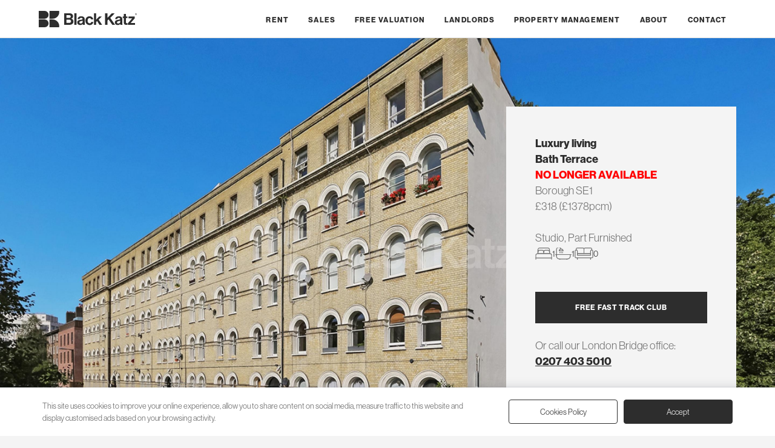

--- FILE ---
content_type: text/html; charset=UTF-8
request_url: https://blackkatz.com/bath-terrace-borough-18456
body_size: 8301
content:
<!DOCTYPE html>
<html lang="en">
<head>
<meta charset="utf-8">
		<title>Superbly located double studio</title>
		<meta name="description" content="Superbly located between Borough Station and Elephant and Castle Station. Neutrally decorated throughout with stylish dark wooden floors and white walls." />
		<link rel="canonical" href="https://blackkatz.com/bath-terrace-borough-18456" />
<link rel="dns-prefetch" href="https://use.typekit.net/" />
<link rel="preconnect" href="https://use.typekit.net/">
<link rel="dns-prefetch" href="https://www.google.com/" />
<link rel="preconnect" href="https://www.google.com/">
<link rel="dns-prefetch" href="https://code.jquery.com/" />
<link rel="preconnect" href="https://code.jquery.com/">
<link rel="stylesheet" href="https://use.typekit.net/zzw8riy.css">
<meta name="viewport" content="width=device-width, initial-scale=1">
<link rel="icon" href="https://blackkatz.com/favicon.ico" sizes="any">
<link rel="icon" href="https://blackkatz.com/assets/svg/logo-dark.svg" type="image/svg+xml">
<link rel="apple-touch-icon" href="https://blackkatz.com/assets/img/icon.png">
<link rel="stylesheet" href="https://blackkatz.com/assets/css/main.css?id=1769510152">
<script defer src="https://code.jquery.com/jquery-3.6.3.min.js" integrity="sha256-pvPw+upLPUjgMXY0G+8O0xUf+/Im1MZjXxxgOcBQBXU=" crossorigin="anonymous" ></script>
<link href="/assets/css/jquerymulticheck.css" rel="stylesheet" />
<script defer src="/assets/js/jquery.multi-select.min.js"></script>
<script src="https://blackkatz.com/assets/js/lwcnCookieNotice.js"></script>

    <meta property="og:url" content="https://blackkatz.com/bath-terrace-borough-18456"/>
    <meta property="og:title" content="Superbly located double studio"/>
    <meta property="og:type" content="place"/>
    <meta property="og:description" content="Superbly located between Borough Station and Elephant and Castle Station. Neutrally decorated throughout with stylish dark wooden floors and white walls." />
		<link rel="canonical" href="https://blackkatz.com/bath-terrace-borough-18456"/>
		<meta property="og:image" content="https://blackkatz.com/imgz/Spacephoto-6 copy_6.jpg?&dest=thumb.jpg&y=1080"/>		<meta property="og:image" content="https://blackkatz.com/imgz/SpacePhoto-2 copy_4.jpg?&dest=thumb.jpg&y=1080"/>		<meta property="og:image" content="https://blackkatz.com/imgz/SpacePhoto-3 copy_3.jpg?&dest=thumb.jpg&y=1080"/>																				<meta property="og:image" content="https://blackkatz.com/property_flrplan/pea_4484.png"/>	
		<meta property="og:locale" content="en_GB"/>
		<meta property="og:site_name" content="Black Katz Lettings"/>
		<meta property="og:image" content="https://blackkatz.com/imgz/Spacephoto-6 copy_6.jpg?&dest=thumb.jpg&y=1080"/>		<meta property="og:image" content="https://blackkatz.com/assets/img/logo.png">
		<meta property="place:location:latitude" content="51.497112">
		<meta property="place:location:longitude" content="-0.095998">
		<meta property="business:contact_data:street_address" content="78 Borough High St.">
		<meta property="business:contact_data:locality" content="Southwark">
		<meta property="business:contact_data:region" content="London">
		<meta property="business:contact_data:postal_code" content="SE1 1LL">
		<meta property="business:contact_data:country_name" content="UK">
		<meta property="fb:admins" content="Black Katz Eddy Ltd."/>
		<meta property="fb:app_id" content="18456"/>
		<meta property="twitter:account_id" content="18456"/>
		<meta name="twitter:card" content="summary_large_image"/>
		<meta name="twitter:image:src" content="https://blackkatz.com/imgz/Spacephoto-6 copy_6.jpg?&dest=thumb.jpg&y=1080"/>
		<meta name="twitter:site" content="@blackkatz"/>
		<meta name="twitter:url" content="https://blackkatz.com/bath-terrace-borough-18456"/>
		<meta name="twitter:title" content="Superbly located double studio"/>
		<meta name="twitter:description" content="Superbly located between Borough Station and Elephant and Castle Station. Neutrally decorated throughout with stylish dark wooden floors and white walls. Bath Terrace, Borough SE1"/>

<script type="application/ld+json">{
	"@context": "http://schema.org",
	"@graph": [
		{
		"@context": "http://schema.org",
			"@type": "WebSite",
			"name": "Black Katz",
			"alternateName": "Flats to rent in London",
			"description": "London's leading Letting and Property Management Specialist since 1992",
			"url": "https://blackkatz.com",
			"potentialAction": {
			"@type": "SearchAction",
			"target": "https://blackkatz.com/listings/london-bridge/?q={search_term_string}",
			"query-input": "required name=search_term_string"
			}
		},
		
		{
		"@context": "http://schema.org",
			"@type": "RealEstateAgent",
			"name": "Black Katz London Bridge Branch",
			"@id": "london-bridge",
			"url": "https://blackkatz.com/london-bridge",
			"description": "London's leading Letting and Property Management Specialist since 1992",
			"logo": {
				"@type": "ImageObject",
				"contentUrl": "https://blackkatz.com/assets/img/logo.png"
			},
			"image": "https://blackkatz.com/uploads/offices/LBridge.jpg",
			"priceRange": "£450 - £10000",
 "email" : "alex@blackkatz.com",
  "telephone": "0207 403 5010",
  "address": {
    "@type": "PostalAddress",
    "streetAddress": "78 Borough High St.",
    "addressLocality": "Southwark",
	"addressRegion": "London",
    "postalCode": "SE1 1LL",
    "addressCountry": "GB"
  },
  "hasMap": "https://goo.gl/maps/pKD6KAyZwYy23tFD7",
  "geo": {
    "@type": "GeoCoordinates",
    "latitude": 51.503735,
    "longitude": -0.091486  },
			"openingHoursSpecification": {
				"@type": "OpeningHoursSpecification",
				"dayOfWeek": [
					"Monday",
					"Tuesday",
					"Wednesday",
					"Thursday",
					"Friday"
				],
				"opens": "10:00",
				"closes": "18:00"
			},
			  "sameAs": [
    "https://blackkatz.com/london-bridge"
  ] 
            },
			
		{
		"@context": "http://schema.org",
			"@type": "BreadcrumbList",
      "itemListElement": [
					{
						"position": 1,
						"item": {
							"name": "Black Katz",
							"@id": "https://blackkatz.com"
						},
						"@type": "ListItem"
					},
					{
						"position": 2,
						"item": {
							"name": "Property Listings",
							"@id": "https://blackkatz.com/listings"
						},
						"@type": "ListItem"
					},
					{
						"position": 3,
						"item": {
							"name": "London Bridge Listings",
							"@id": "https://blackkatz.com/listings/london-bridge"
						},
						"@type": "ListItem"
					},
					{
						"position": 4,
						"item": {
							"name": "Studio Apartment Bedroom London Bridge Listings",
							"@id": "https://blackkatz.com/listings/london-bridge/1_studioapartment"
						},
						"@type": "ListItem"
					},
					{
						"position": 5,
						"item": {
							"name": "Bath Terrace Borough",
							"@id": "https://blackkatz.com/bath-terrace-borough-18456"
						},
						"@type": "ListItem"
						}
					]
					
					
					
				},
				{
			"@context": "http://schema.org",
			"id": "studio-18456",
			"url": "https://blackkatz.com/bath-terrace-borough-18456",
			"name": "Studio Apartment, Part Furnished Studio in Bath Terrace, Borough",
    		"description": "Superbly located between Borough Station and Elephant and Castle Station. Neutrally decorated throughout with stylish dark wooden floors and white walls.",
    		"publisher": {
			"@type": "ProfilePage",
			"name": "Black Katz London Bridge"
				},	
			"@type": "WebPage"
		},
		{
		"@context": "http://schema.org",
			"@type": "Residence",
			"name": "Superbly located double studio",
			"description": "Superbly located between Borough Station and Elephant and Castle Station. Neutrally decorated throughout with stylish dark wooden floors and white walls.",
  "address": {
    "@type": "PostalAddress",
    "streetAddress": "Bath Terrace",
    "addressLocality": "London Bridge, London",
    "postalCode": "SE1 6PT",
    "addressCountry": "GB"
  },
  "geo": {
    "@type": "GeoCoordinates",
		"latitude": 51.497112,
		"longitude": -0.095998  },
			"photo": [
				{
					"@type": "ImageObject",
					"contentUrl": "https://blackkatz.com/imgz/Spacephoto-6 copy_6.jpg?&dest=thumb.jpg&y=1080"
				},					{
					"@type": "ImageObject",
					"contentUrl": "https://blackkatz.com/imgz/SpacePhoto-2 copy_4.jpg?&dest=thumb.jpg&y=1080"
				},					{
					"@type": "ImageObject",
					"contentUrl": "https://blackkatz.com/imgz/SpacePhoto-3 copy_3.jpg?&dest=thumb.jpg&y=1080"
				},					{
					"@type": "ImageObject",
					"contentUrl": "https://blackkatz.com/property_flrplan/pea_4484.png"
				},				{
					"@type": "ImageObject",
					"contentUrl": "https://blackkatz.com/assets/img/logo.png"
				}
			]
		    },
    {
	"@context": "http://schema.org",
        "@type": "Offer",
        "price": "1378",
        "priceCurrency": "Pound",
        "url": "https://blackkatz.com/bath-terrace-borough-18456"
    }
	]
}</script>





</head>
   <body>
   
   
<script src="/assets/js/splide.min.js"></script>
<link rel="stylesheet" href="/assets/css/splide.min.css">
   

    
<header class="holding light">
    	<div class="internal header">
 	
<a href="https://blackkatz.com" title="">
<div class="logo"><img src="https://blackkatz.com/assets/svg/header-logo.svg" alt="" width="162" height="27"/>
</div>
</a>
   <button style="cursor:pointer" onclick="openNav()"><div class="hamburger-lines">
              <span class="line line1"></span>
              
              <span class="line line3"></span>
            </div></button>



	<nav id="Sidenav">
		<div id="nav" class="sidenav">
			<ul>
				<li class="mobtop">
				<a href="https://blackkatz.com" title="">
				<img src="https://blackkatz.com/assets/svg/footer-logo.svg" alt="" width="180" height="200" class="moblogo" loading="lazy"/>
				</a><a href="javascript:void(0)" class="closebtn" onclick="closeNav()">
				<img src="https://blackkatz.com/assets/svg/icon-close-no-circle.svg" alt="" width="13" height="13" class="mobclose" loading="lazy"/>
				</a>
				</li>
				
				
<li class="mobnav"><a href="https://blackkatz.com/rent" title="Rent">Rent</a></li><li class="mobnav"><a href="https://blackkatz.com/sales" title="Sales">Sales</a></li> <li class="mobnav"><a href="#" class="ValuationModal">Free Valuation</a></li><li class="mobnav"><a href="https://blackkatz.com/landlords" title="Landlords">Landlords</a></li><li class="mobnav"><a href="https://blackkatz.com/property-management" title="Property Management">Property Management</a></li><li class="mobnav"><a href="https://blackkatz.com/about-us" title="London's Property Specialist since 1992">About</a></li><li class="mobnav"><a href="https://blackkatz.com/contact" title="Contact Us">Contact</a></li>				 
			</ul>
		</div>
</nav>

</div>
</header>
<main>
<section class="holding">
    	<div class="propertyphoto">
														  	    <img src="https://blackkatz.com/imgz/Spacephoto-6 copy_6.jpg?&dest=thumb.jpg&y=1920&omark=Y" alt="Superbly located double studio  Bath Terrace, Borough SE1" />
							  	  	
								<div class="internal propertygrid">		
								<div class="propertyinfo">
								<h1>Luxury living<br>Bath Terrace<br><span style="color:red;">NO LONGER AVAILABLE</span></h1>
								<p>Borough SE1</p>
								
								<p>&pound;318 (&pound;1378pcm)</p>
																	<br>
									<p>Studio, Part Furnished</p>
									<ul class="propiconslist">
										<li><img src="https://blackkatz.com/assets/svg/icon-bedroom-L.svg" alt="Property to Rent in London Bridge" width="27" height="27"> 1</li>
										<li><img src="https://blackkatz.com/assets/svg/icon-bathroom-L.svg" alt="Property to Rent in London Bridge" width="27" height="27"> 1</li>
										<li><img src="https://blackkatz.com/assets/svg/icon-reception-L.svg" alt="Property to Rent in London Bridge" width="27" height="27"> 0</li>
									</ul>
									<br>
								<div class="detailbuttons">
																		<a href="#" class="darkbutton VipModal" title="Jump the Q, get the latest properties before they are advertised">FREE FAST TRACK CLUB</a>
								</div>
								<p>Or call our London Bridge office:</p>
								<p><a href="tel:02074035010" title="Call us about this property">0207 403 5010</a></p>
								
							  </div>
							   </div>		
		
		</div>
</section>
<section class="holding non">
    	<div class="internal">
		
		<div class="searchback"><a href="/listings">Back to search results</a></div>

		</div>
</section> 
<article class="internal detailcontent">	
<section class="holding non">

    	<div class="propertytitles">
		<div class="detailpropertytitle">
		<div class="searchback2"><a href="/listings">Back to search results</a></div><br>
			<h1>Luxury living<br>Bath Terrace<br><span style="color:red;">NO LONGER AVAILABLE</span></h1>
								<p>Borough SE1</p>
								<p>&pound;318 (&pound;1378pcm)</p>
								
									<br>
									<p>Studio, Part Furnished</p>
									<ul class="propiconslist">
										<li><img src="https://blackkatz.com/assets/svg/icon-bedroom-L.svg" alt="Property to Rent in London Bridge" width="27" height="27"> 1</li>
										<li><img src="https://blackkatz.com/assets/svg/icon-bathroom-L.svg" alt="Property to Rent in London Bridge" width="27" height="27"> 1</li>
										<li><img src="https://blackkatz.com/assets/svg/icon-reception-L.svg" alt="Property to Rent in London Bridge" width="27" height="27"> 0</li>
									</ul>
									<br>
							</div>	
							<div class="detailcontainer">
								<div>
									<div class="detailbuttons">
																				<a href="#" class="darkbutton VipModal" title="Jump the Q, get the latest properties before they are advertised">FREE FAST TRACK CLUB</a>
									</div>
									<p>Or call our London Bridge office:</p>
									<p><a href="tel:02074035010">0207 403 5010</a></p>
									<br>
									<p class="tax">Council Tax Band: A									</div>
									<ul class="detaillinks">
																				<li><a href="#epc-cert" class="SpcModal DivModal" title="Bath Terrace, Borough EPC Certificate">EPC</a></li>										<li><a href="#sview" class="StreetModal" title="Street Views of Bath Terrace, Borough">Street View</a></li>
										<li><a href="#gmap" class="MapModal" title="Google Map location for Bath Terrace, Borough">Map</a></li>
																				
																				
																				
										
										
										
									</ul>
							</div>
			
		</div>
</section> 

<section class="holding non">
    	<div class="propertydetail">
			<div class="propertytitle"><h2>
						
			Luxury living<br><span style="color:red;">NO LONGER AVAILABLE</span><br>						
			Superbly located double studio 			
			
			</h2></div>

<h2>Luxury living</h2><p>Superbly located between Borough Station and Elephant and Castle Station. Neutrally decorated throughout with stylish dark wooden floors and white walls.</p><br>			<p><strong>-- Available 13th January --</strong></p><p>A delightful bright and airy studio apartment situated on the second floor of a very well kept Victorian mansion block. Wooden floors and neutrally decorated this property offers a good size open plan kitchen reception room with mezzanine sleeping area fully fitted kitchen and tiled bathroom. For transport Borough tube (Northern Line) and Elephant and Castle tube and train station ( Zone 1/2 Northern Line, Bakerloo Line and over ground ) are minutes away. The ever vibrant Borough Market and the joys of The South Bank are also easily accessible.</p>	</div>
</section> 

</article>
<section class="holding">
    	<div class="internal">
			<div class="propertyphotos">
			<ul>
			

<li><a href="#" class="splnk" imid='' title="Bath Terrace"><img loading="lazy" src="https://blackkatz.com/imgz/Spacephoto-6 copy_6.jpg?&dest=thumb.jpg&y=480&omark=Y"  alt="Superbly located double studio  Bath Terrace, Borough" /></a>
</li>

<li><a href="#" class="splnk" imid='1' title="Bath Terrace"><img loading="lazy" src="https://blackkatz.com/imgz/SpacePhoto-2 copy_4.jpg?&dest=thumb.jpg&y=480&omark=Y"  alt="Superbly located double studio  Bath Terrace, Borough" /></a>
</li>

<li><a href="#" class="splnk" imid='2' title="Bath Terrace"><img loading="lazy" src="https://blackkatz.com/imgz/SpacePhoto-3 copy_3.jpg?&dest=thumb.jpg&y=480&omark=Y"  alt="Superbly located double studio  Bath Terrace, Borough" /></a>
</li>

















</ul>
		<small>Black Katz makes every reasonable effort to ensure that all the information on this website is accurate. However, no guarantees for the accuracy of information are made and we make no warranties of any kind, whether expressed or implied, in respect of the information supplied. The information contained on this website does not form part of an offer or contract. Before making an offer to rent a property seek independent or professional advice.</small>	
			</div>
			
		</div>
</section>
<section class="holding light">
    	<div class="internal detailsoffice">
			<h2>London Bridge Branch</h2>
								<ul class="detaillinksoffice">
									<li><a href="tel:0207 403 5010" title="Branch phone number for info about Bath Terrace">0207 403 5010</a></li>
									<li><a href="mailto:alex@blackkatz.com?subject=Bath Terrace" title="Email us about Bath Terrace">Email Us</a></li>
																	</ul>
		</div>
</section>

<div id="fplan" style="display:none;">
</div>

<div id="epc-cert" style="display:none;">
<h2 class="redh">Energy Performance Certificate (EPC) graphs</h2><br><img loading="lazy" src="https://blackkatz.com/property_flrplan/PEA_4484.png" alt="Bath Terrace EPC"></div>


<div id="Gallery" style="display:none;"  class="modal fullwidth">
  		<span class="close gmapclose">&times;</span>
<section id="main-carousel" class="internal splide" style="padding:0;" aria-label="Property Gallery">
  <div class="splide__track">
    <ul class="splide__list">
      <li class="splide__slide">
        <img loading="lazy" src="https://blackkatz.com/imgz/Spacephoto-6 copy_6.jpg?&dest=thumb.jpg&y=1080&omark=Y" alt="Superbly located double studio  Bath Terrace, Borough">
      </li> 		<li class="splide__slide">
        <img loading="lazy" src="https://blackkatz.com/imgz/SpacePhoto-2 copy_4.jpg?&dest=thumb.jpg&y=1080&omark=Y" alt="Superbly located double studio  Bath Terrace, Borough">
      </li> 
	        <li class="splide__slide">
        <img loading="lazy" src="https://blackkatz.com/imgz/SpacePhoto-3 copy_3.jpg?&dest=thumb.jpg&y=1080&omark=Y" alt="Superbly located double studio  Bath Terrace, Borough">
      </li>	 
    </ul>
  </div>
</section>

<ul id="thumbnails" class="thumbnails">
  <li class="thumbnail">
    <img loading="lazy" src="https://blackkatz.com/imgz/Spacephoto-6 copy_6.jpg?&dest=thumb.jpg&y=480&omark=Y" alt="Superbly located double studio  Bath Terrace, Borough">
  </li> 
  <li class="thumbnail">
    <img loading="lazy" src="https://blackkatz.com/imgz/SpacePhoto-2 copy_4.jpg?&dest=thumb.jpg&y=480&omark=Y" alt="Superbly located double studio  Bath Terrace, Borough">
  </li>	 
  <li class="thumbnail">
    <img loading="lazy" src="https://blackkatz.com/imgz/SpacePhoto-3 copy_3.jpg?&dest=thumb.jpg&y=480&omark=Y" alt="Superbly located double studio  Bath Terrace, Borough">
  </li>	 

</ul>
</div>
<style>
#modal360 .fullwidth,#video .fullwidth {height:100%}

.splide__slide {
    -webkit-tap-highlight-color: rgba(0,0,0,0);
    padding: 0px;

    margin: 0 auto;
	aspect-ratio: 6 / 4;
}
.thumbnails {
  display: flex;
  margin: 1rem auto 0;
  padding: 0;
  justify-content: center;
}

.thumbnail {
  width: 70px;
  height: 70px;
  overflow: hidden;
  list-style: none;
  margin: 0 0.2rem;
  cursor: pointer;
}

.thumbnail img {
  width: 100%;
  height: auto;
}
.thumbnail {
  opacity: 0.3;
}

.thumbnail.is-active {
  opacity: 1;
}
</style>
<script>

var splide = new Splide( '#main-carousel', {
  pagination: false,
} );


var thumbnails = document.getElementsByClassName( 'thumbnail' );
var current;

for ( var i = 0; i < thumbnails.length; i++ ) {
  initThumbnail( thumbnails[ i ], i );
}

function initThumbnail( thumbnail, index ) {
  thumbnail.addEventListener( 'click', function () {
    splide.go( index );
  } );
}

splide.on( 'mounted move', function () {
  var thumbnail = thumbnails[ splide.index ];

  if ( thumbnail ) {
    if ( current ) {
      current.classList.remove( 'is-active' );
    }

    thumbnail.classList.add( 'is-active' );
    current = thumbnail;
  }
} );

splide.mount();
</script>

            <div id="StreetModal" class="modal fullwidth">
			<div class="modal-content fullwidth fullgrid">
    		<span class="close gmapclose">&times;</span>
			<div id="sview" style="display:none;"></div>
			</div>
			</div>
			
			
			<div id="MapModal" class="modal fullwidth">
			<div class="modal-content fullwidth fullgrid">
			<span class="close gmapclose">&times;</span>
			<div id="gmap">
			</div>
			</div>
			</div>
	
	
    <div id="DivModal" class="modal">
	<div class="modal-content">
    <span class="close">&times;</span>
	<div id="div_modal_content">
	</div>
	</div></div>
	
	
	
</main>
<script type="text/javascript" src="https://maps.google.com/maps/api/js?key=AIzaSyCX0jRmLKwDPIHRPEBj-yrzvzzlGJa1kJg&callback=Function.prototype"> </script>

<script>

function show_video1() {
	  jQuery("#modal360").show();
	 	document.getElementById("modal360view").style.display='block';

	
}

function show_video2() {
	 jQuery("#video").show();
	 	document.getElementById("videoview").style.display='block';

	
}
function show_street() {

	 	document.getElementById("sview").style.display='block';

    var fenway = new google.maps.LatLng(51.497112, -0.095998);

  var panoramaOptions = {
      position: fenway,
      pov: {
        heading: 231.47680413576762,
        pitch: 7.643512674057149,
        zoom: 1
      }
    };
    var panorama = new  google.maps.StreetViewPanorama(document.getElementById("sview"),panoramaOptions);


var currentYaw = 180;
var currentPitch = 0;
var timer;
var currentZoom = 0;
var zoomingIn = true;

  currentYaw += 2;

 	}


function show_map() {


 	var latlng = new google.maps.LatLng(51.497112, -0.095998);
 	var myOptions = {
 	zoom: 15,
 	center: latlng,
	 styles: [
    { elementType: "geometry", stylers: [{ color: "#ebe3cd" }] },
    { elementType: "labels.text.fill", stylers: [{ color: "#523735" }] },
    { elementType: "labels.text.stroke", stylers: [{ color: "#f5f1e6" }] },
    {
      featureType: "administrative",
      elementType: "geometry.stroke",
      stylers: [{ color: "#c9b2a6" }],
    },
    {
      featureType: "administrative.land_parcel",
      elementType: "geometry.stroke",
      stylers: [{ color: "#dcd2be" }],
    },
    {
      featureType: "administrative.land_parcel",
      elementType: "labels.text.fill",
      stylers: [{ color: "#ae9e90" }],
    },
    {
      featureType: "landscape.natural",
      elementType: "geometry",
      stylers: [{ color: "#dfd2ae" }],
    },
    {
      featureType: "poi",
      elementType: "geometry",
      stylers: [{ color: "#dfd2ae" }],
    },
    {
      featureType: "poi",
      elementType: "labels.text.fill",
      stylers: [{ color: "#93817c" }],
    },
    {
      featureType: "poi.park",
      elementType: "geometry.fill",
      stylers: [{ color: "#a5b076" }],
    },
    {
      featureType: "poi.park",
      elementType: "labels.text.fill",
      stylers: [{ color: "#447530" }],
    },
    {
      featureType: "road",
      elementType: "geometry",
      stylers: [{ color: "#f5f1e6" }],
    },
    {
      featureType: "road.arterial",
      elementType: "geometry",
      stylers: [{ color: "#fdfcf8" }],
    },
    {
      featureType: "road.highway",
      elementType: "geometry",
      stylers: [{ color: "#f8c967" }],
    },
    {
      featureType: "road.highway",
      elementType: "geometry.stroke",
      stylers: [{ color: "#e9bc62" }],
    },
    {
      featureType: "road.highway.controlled_access",
      elementType: "geometry",
      stylers: [{ color: "#e98d58" }],
    },
    {
      featureType: "road.highway.controlled_access",
      elementType: "geometry.stroke",
      stylers: [{ color: "#db8555" }],
    },
    {
      featureType: "road.local",
      elementType: "labels.text.fill",
      stylers: [{ color: "#806b63" }],
    },
    {
      featureType: "transit.line",
      elementType: "geometry",
      stylers: [{ color: "#dfd2ae" }],
    },
    {
      featureType: "transit.line",
      elementType: "labels.text.fill",
      stylers: [{ color: "#8f7d77" }],
    },
    {
      featureType: "transit.line",
      elementType: "labels.text.stroke",
      stylers: [{ color: "#ebe3cd" }],
    },
    {
      featureType: "transit.station",
      elementType: "geometry",
      stylers: [{ color: "#dfd2ae" }],
    },
    {
      featureType: "water",
      elementType: "geometry.fill",
      stylers: [{ color: "#b9d3c2" }],
    },
    {
      featureType: "water",
      elementType: "labels.text.fill",
      stylers: [{ color: "#92998d" }],
    },
  ]
	 
	 ,
 	mapTypeId: google.maps.MapTypeId.ROADMAP
 	};

 	var map = new google.maps.Map(document.getElementById("gmap"),
 	myOptions);
 	var image = 'images/Google_Maps_Marker.png';
 	var myLatLng = new google.maps.LatLng(51.497112, -0.095998);

 	 var locations =[
		      ['<a href="/bath-terrace_18456r.htm">Bath Terrace<br>London Bridge</a>', 51.497112, -0.095998, 4]


	    ];



	    var infowindow = new google.maps.InfoWindow();

	    var marker, i;

        var blueIcon = "https://blackkatz.com/assets/svg/logo-dark.svg";
		
	    for (i = 0; i < locations.length; i++) {
	      marker = new google.maps.Marker({icon:blueIcon,
	        position: new google.maps.LatLng(locations[i][1], locations[i][2]),
	        map: map
	      });

	      google.maps.event.addListener(marker, 'click', (function(marker, i) {
	        return function() {
	          infowindow.setContent(locations[i][0]);
	          infowindow.open(map, marker);
	        }
	      })(marker, i));
    }


 	}

</script>

<footer class="holding light">
    	<section class="internal footer">
	
		<div class="footerlogo">
		<a href="https://blackkatz.com" title=""><img src="https://blackkatz.com/assets/svg/footer-logo.svg" alt="" width="231" height="176" loading="lazy"/></a>
		<h2>Lettings and Property Management</h2>
		</div>
		
		<div class="footerpagelist">
		<ul>
						  <li><a href="https://blackkatz.com/rent" title="Rent">Rent</a></li>
				  				  <li><a href="https://blackkatz.com/sales" title="Sales">Sales</a></li>
				  				  <li><a href="https://blackkatz.com/landlords" title="Landlords">Landlords</a></li>
				  				  <li><a href="https://blackkatz.com/property-management" title="Property Management">Property Management</a></li>
				  				  <li><a href="https://blackkatz.com/about-us" title="London's Property Specialist since 1992">About</a></li>
				  				  <li><a href="https://blackkatz.com/contact" title="Contact Us">Contact</a></li>
				  		</ul>
		</div>
		<div class="footerlists">
		<div class="footerlist">
			<h3>Support</h3>
				<ul>
										  <li><a href="https://blackkatz.com/sales" title="Sales & Investment Opportunities">Sales</a></li>
					  					  <li><a href="https://blackkatz.com/customer-service" title="Customer Service">Customer Service</a></li>
					  					  <li><a href="https://blackkatz.com/complaints" title="Complaints Procedure">Complaints Procedure</a></li>
					  					  <li><a href="https://blackkatz.com/terms" title="Terms & Conditions">Terms & Conditions</a></li>
					  					  <li><a href="https://blackkatz.com/privacy-policy" title="Privacy Policy">Privacy Policy</a></li>
					  					  <li><a href="https://blackkatz.com/careers" title="Would you like a career in lettings?">Careers</a></li>
					  					  <li><a href="https://blackkatz.com/listings" title="Property to Rent">Property to Rent</a></li>
					  					  <li><a href="https://blackkatz.com/sitemap" title="Rent property in London">Sitemap</a></li>
					  				</ul>
		</div>
		
		<div class="footerlist">
			<h3>Branches</h3>
				<ul>
										  <li><a href="https://blackkatz.com/camden" title="Camden">Camden</a></li>
					  					  <li><a href="https://blackkatz.com/clapham" title="Clapham">Clapham</a></li>
					  					  <li><a href="https://blackkatz.com/crouch-end" title="Crouch End">Crouch End</a></li>
					  					  <li><a href="https://blackkatz.com/hackney" title="Hackney">Hackney</a></li>
					  					  <li><a href="https://blackkatz.com/hammersmith" title="Hammersmith">Hammersmith</a></li>
					  					  <li><a href="https://blackkatz.com/islington" title="Islington">Islington</a></li>
					  					  <li><a href="https://blackkatz.com/london-bridge" title="London Bridge">London Bridge</a></li>
					  					  <li><a href="https://blackkatz.com/west-end" title="West End">West End</a></li>
					  					  <li><a href="https://blackkatz.com/west-hampstead" title="West Hampstead">West Hampstead</a></li>
					  					  <li><a href="https://blackkatz.com/property-management-office" title="London's Letting and Property Management Specialist since 1992">Property Management</a></li>
					  				</ul>		
		</div>
	</div>
</section>


		
<section class="internal footer">
	<div class="copyright">
		<div class="partners">
		<img src="https://blackkatz.com/assets/svg/partners.png" alt="" width="436" height="25" loading="lazy"/>	
		<p>Client money protection (CMP) provided by <a href="#">SafeAgent</a></p>
	  </div>
		
		<div class="built">
			<p>&copy; 2026 Black Katz | Designed by <a href="https://studiozumfelde.com/">Studio Zumfelde</a> | Built &amp; maintained by <a href="https://astonmilesmedia.com" title="Web Designer in Hertfordshire">Aston Miles Media</a></p>
		</div>
	</div>
</section>
</footer>

             <div id="ValModal" class="modal">
						    <div class="modal-content">
    <span class="close">&times;</span>
	<div id="val_modal_content"></div>
	
	</div></div>
	             <div id="RbillModal" class="modal">
						    <div class="modal-content">
    <span class="close">&times;</span>
	<div id="reform_bill_content"></div>
	
	</div></div>

                          <div id="vip_modal" class="modal">
						    <div class="modal-content">
    <span class="close">&times;</span>
	<div id="vip_modal_content"></div>
	
	</div></div>	

<div id="callback_modal" class="modal">
						    <div class="modal-content">
    <span class="close">&times;</span>
	<div id="callback_modal_content"></div>
	
	</div></div>
	



<div class="scroll-to-top scroll-to-target" data-target="html"><span class="fa fa-angle-up"></span></div>
<script>
lwcnCookieNotice.initialize({
  cookieNoticeButton1Text: 'Cookies Policy',
  cookieSettingsDescriptionHeader: '<p>Last updated: February 11, 2023</p><p>This Cookies Policy explains what Cookies are and how We use them. You should read this policy so You can understand what type of cookies We use, or the information We collect using Cookies and how that information is used.</p><p>Cookies do not typically contain any information that personally identifies a user, but personal information that we store about You may be linked to the information stored in and obtained from Cookies. For further information on how We use, store and keep your personal data secure, see our Privacy Policy.</p><p>We do not store sensitive personal information, such as mailing addresses, account passwords, etc. in the Cookies We use.</p><p><strong>Type of cookies we use</strong></p><p>Cookies can be \u201cPersistent\u201d or \u201cSession\u201d Cookies. Persistent Cookies remain on your personal computer or mobile device when You go offline, while Session Cookies are deleted as soon as You close your web browser.</p><p>We use both session and persistent Cookies for the purposes set out below:</p><ul><li>Necessary / Essential Cookies Type: Session Cookies Administered by: Us Purpose: These Cookies are essential to provide You with services available through the Website and to enable You to use some of its features. They help to authenticate users and prevent fraudulent use of user accounts. Without these Cookies, the services that You have asked for cannot be provided, and We only use these Cookies to provide You with those services.</li><li>Functionality Cookies Type: Persistent Cookies Administered by: Us Purpose: These Cookies allow us to remember choices You make when You use the Website, such as remembering your login details or language preference. The purpose of these Cookies is to provide You with a more personal experience and to avoid You having to re-enter your preferences every time You use the Website.</li></ul><p><strong>Your choises regarding cookies</strong></p><p>If You prefer to avoid the use of Cookies on the Website, first You must disable the use of Cookies in your browser and then delete the Cookies saved in your browser associated with this website. You may use this option for preventing the use of Cookies at any time.</p><p>If You do not accept Our Cookies, You may experience some inconvenience in your use of the Website and some features may not function properly.</p><p>If You\u2019d like to delete Cookies or instruct your web browser to delete or refuse Cookies, please visit the help pages of your web browser.</p><ul><li>For the Chrome web browser, please visit this page from Google: <a href="https://support.google.com/accounts/answer/32050">https://support.google.com/accounts/answer/32050</a></li><li>For the Internet Explorer web browser, please visit this page from Microsoft: <a href="http://support.microsoft.com/kb/278835">http://support.microsoft.com/kb/278835</a></li><li>For the Firefox web browser, please visit this page from Mozilla: <a href="https://support.mozilla.org/en-US/kb/delete-cookies-remove-info-websites-stored">https://support.mozilla.org/en-US/kb/delete-cookies-remove-info-websites-stored</a></li><li>For the Safari web browser, please visit this page from Apple: <a href="https://support.apple.com/guide/safari/manage-cookies-and-website-data-sfri11471/mac">https://support.apple.com/guide/safari/manage-cookies-and-website-data-sfri11471/mac</a></li></ul><p>For any other web browser, please visit your web browser\u2019s official web pages.</p><p><strong>Contact us</strong></p><p>If you have any questions about this Cookies Policy, You can contact us:</p><ul><li>By email: <a href="mailto:andrew@blackkatz.com">andrew@blackkatz.com</a></li></ul>',
});
</script>
<script defer>
function openNav(){document.getElementById("Sidenav").style.width="100vw",document.getElementById("nav").style.width="300px"}function closeNav(){document.getElementById("Sidenav").style.width="0",document.getElementById("nav").style.width="0"}
</script>









<script type="text/javascript" src="/assets/js/common.js" defer></script>

<script defer src="https://www.google.com/recaptcha/api.js?render=6LeK8cYZAAAAAOzWmzBtqUgiIwi0psE6Lp_q6DN2"></script>	   </body>
</html>


--- FILE ---
content_type: text/html; charset=utf-8
request_url: https://www.google.com/recaptcha/api2/anchor?ar=1&k=6LeK8cYZAAAAAOzWmzBtqUgiIwi0psE6Lp_q6DN2&co=aHR0cHM6Ly9ibGFja2thdHouY29tOjQ0Mw..&hl=en&v=PoyoqOPhxBO7pBk68S4YbpHZ&size=invisible&anchor-ms=20000&execute-ms=30000&cb=lth6uckwgpfy
body_size: 48775
content:
<!DOCTYPE HTML><html dir="ltr" lang="en"><head><meta http-equiv="Content-Type" content="text/html; charset=UTF-8">
<meta http-equiv="X-UA-Compatible" content="IE=edge">
<title>reCAPTCHA</title>
<style type="text/css">
/* cyrillic-ext */
@font-face {
  font-family: 'Roboto';
  font-style: normal;
  font-weight: 400;
  font-stretch: 100%;
  src: url(//fonts.gstatic.com/s/roboto/v48/KFO7CnqEu92Fr1ME7kSn66aGLdTylUAMa3GUBHMdazTgWw.woff2) format('woff2');
  unicode-range: U+0460-052F, U+1C80-1C8A, U+20B4, U+2DE0-2DFF, U+A640-A69F, U+FE2E-FE2F;
}
/* cyrillic */
@font-face {
  font-family: 'Roboto';
  font-style: normal;
  font-weight: 400;
  font-stretch: 100%;
  src: url(//fonts.gstatic.com/s/roboto/v48/KFO7CnqEu92Fr1ME7kSn66aGLdTylUAMa3iUBHMdazTgWw.woff2) format('woff2');
  unicode-range: U+0301, U+0400-045F, U+0490-0491, U+04B0-04B1, U+2116;
}
/* greek-ext */
@font-face {
  font-family: 'Roboto';
  font-style: normal;
  font-weight: 400;
  font-stretch: 100%;
  src: url(//fonts.gstatic.com/s/roboto/v48/KFO7CnqEu92Fr1ME7kSn66aGLdTylUAMa3CUBHMdazTgWw.woff2) format('woff2');
  unicode-range: U+1F00-1FFF;
}
/* greek */
@font-face {
  font-family: 'Roboto';
  font-style: normal;
  font-weight: 400;
  font-stretch: 100%;
  src: url(//fonts.gstatic.com/s/roboto/v48/KFO7CnqEu92Fr1ME7kSn66aGLdTylUAMa3-UBHMdazTgWw.woff2) format('woff2');
  unicode-range: U+0370-0377, U+037A-037F, U+0384-038A, U+038C, U+038E-03A1, U+03A3-03FF;
}
/* math */
@font-face {
  font-family: 'Roboto';
  font-style: normal;
  font-weight: 400;
  font-stretch: 100%;
  src: url(//fonts.gstatic.com/s/roboto/v48/KFO7CnqEu92Fr1ME7kSn66aGLdTylUAMawCUBHMdazTgWw.woff2) format('woff2');
  unicode-range: U+0302-0303, U+0305, U+0307-0308, U+0310, U+0312, U+0315, U+031A, U+0326-0327, U+032C, U+032F-0330, U+0332-0333, U+0338, U+033A, U+0346, U+034D, U+0391-03A1, U+03A3-03A9, U+03B1-03C9, U+03D1, U+03D5-03D6, U+03F0-03F1, U+03F4-03F5, U+2016-2017, U+2034-2038, U+203C, U+2040, U+2043, U+2047, U+2050, U+2057, U+205F, U+2070-2071, U+2074-208E, U+2090-209C, U+20D0-20DC, U+20E1, U+20E5-20EF, U+2100-2112, U+2114-2115, U+2117-2121, U+2123-214F, U+2190, U+2192, U+2194-21AE, U+21B0-21E5, U+21F1-21F2, U+21F4-2211, U+2213-2214, U+2216-22FF, U+2308-230B, U+2310, U+2319, U+231C-2321, U+2336-237A, U+237C, U+2395, U+239B-23B7, U+23D0, U+23DC-23E1, U+2474-2475, U+25AF, U+25B3, U+25B7, U+25BD, U+25C1, U+25CA, U+25CC, U+25FB, U+266D-266F, U+27C0-27FF, U+2900-2AFF, U+2B0E-2B11, U+2B30-2B4C, U+2BFE, U+3030, U+FF5B, U+FF5D, U+1D400-1D7FF, U+1EE00-1EEFF;
}
/* symbols */
@font-face {
  font-family: 'Roboto';
  font-style: normal;
  font-weight: 400;
  font-stretch: 100%;
  src: url(//fonts.gstatic.com/s/roboto/v48/KFO7CnqEu92Fr1ME7kSn66aGLdTylUAMaxKUBHMdazTgWw.woff2) format('woff2');
  unicode-range: U+0001-000C, U+000E-001F, U+007F-009F, U+20DD-20E0, U+20E2-20E4, U+2150-218F, U+2190, U+2192, U+2194-2199, U+21AF, U+21E6-21F0, U+21F3, U+2218-2219, U+2299, U+22C4-22C6, U+2300-243F, U+2440-244A, U+2460-24FF, U+25A0-27BF, U+2800-28FF, U+2921-2922, U+2981, U+29BF, U+29EB, U+2B00-2BFF, U+4DC0-4DFF, U+FFF9-FFFB, U+10140-1018E, U+10190-1019C, U+101A0, U+101D0-101FD, U+102E0-102FB, U+10E60-10E7E, U+1D2C0-1D2D3, U+1D2E0-1D37F, U+1F000-1F0FF, U+1F100-1F1AD, U+1F1E6-1F1FF, U+1F30D-1F30F, U+1F315, U+1F31C, U+1F31E, U+1F320-1F32C, U+1F336, U+1F378, U+1F37D, U+1F382, U+1F393-1F39F, U+1F3A7-1F3A8, U+1F3AC-1F3AF, U+1F3C2, U+1F3C4-1F3C6, U+1F3CA-1F3CE, U+1F3D4-1F3E0, U+1F3ED, U+1F3F1-1F3F3, U+1F3F5-1F3F7, U+1F408, U+1F415, U+1F41F, U+1F426, U+1F43F, U+1F441-1F442, U+1F444, U+1F446-1F449, U+1F44C-1F44E, U+1F453, U+1F46A, U+1F47D, U+1F4A3, U+1F4B0, U+1F4B3, U+1F4B9, U+1F4BB, U+1F4BF, U+1F4C8-1F4CB, U+1F4D6, U+1F4DA, U+1F4DF, U+1F4E3-1F4E6, U+1F4EA-1F4ED, U+1F4F7, U+1F4F9-1F4FB, U+1F4FD-1F4FE, U+1F503, U+1F507-1F50B, U+1F50D, U+1F512-1F513, U+1F53E-1F54A, U+1F54F-1F5FA, U+1F610, U+1F650-1F67F, U+1F687, U+1F68D, U+1F691, U+1F694, U+1F698, U+1F6AD, U+1F6B2, U+1F6B9-1F6BA, U+1F6BC, U+1F6C6-1F6CF, U+1F6D3-1F6D7, U+1F6E0-1F6EA, U+1F6F0-1F6F3, U+1F6F7-1F6FC, U+1F700-1F7FF, U+1F800-1F80B, U+1F810-1F847, U+1F850-1F859, U+1F860-1F887, U+1F890-1F8AD, U+1F8B0-1F8BB, U+1F8C0-1F8C1, U+1F900-1F90B, U+1F93B, U+1F946, U+1F984, U+1F996, U+1F9E9, U+1FA00-1FA6F, U+1FA70-1FA7C, U+1FA80-1FA89, U+1FA8F-1FAC6, U+1FACE-1FADC, U+1FADF-1FAE9, U+1FAF0-1FAF8, U+1FB00-1FBFF;
}
/* vietnamese */
@font-face {
  font-family: 'Roboto';
  font-style: normal;
  font-weight: 400;
  font-stretch: 100%;
  src: url(//fonts.gstatic.com/s/roboto/v48/KFO7CnqEu92Fr1ME7kSn66aGLdTylUAMa3OUBHMdazTgWw.woff2) format('woff2');
  unicode-range: U+0102-0103, U+0110-0111, U+0128-0129, U+0168-0169, U+01A0-01A1, U+01AF-01B0, U+0300-0301, U+0303-0304, U+0308-0309, U+0323, U+0329, U+1EA0-1EF9, U+20AB;
}
/* latin-ext */
@font-face {
  font-family: 'Roboto';
  font-style: normal;
  font-weight: 400;
  font-stretch: 100%;
  src: url(//fonts.gstatic.com/s/roboto/v48/KFO7CnqEu92Fr1ME7kSn66aGLdTylUAMa3KUBHMdazTgWw.woff2) format('woff2');
  unicode-range: U+0100-02BA, U+02BD-02C5, U+02C7-02CC, U+02CE-02D7, U+02DD-02FF, U+0304, U+0308, U+0329, U+1D00-1DBF, U+1E00-1E9F, U+1EF2-1EFF, U+2020, U+20A0-20AB, U+20AD-20C0, U+2113, U+2C60-2C7F, U+A720-A7FF;
}
/* latin */
@font-face {
  font-family: 'Roboto';
  font-style: normal;
  font-weight: 400;
  font-stretch: 100%;
  src: url(//fonts.gstatic.com/s/roboto/v48/KFO7CnqEu92Fr1ME7kSn66aGLdTylUAMa3yUBHMdazQ.woff2) format('woff2');
  unicode-range: U+0000-00FF, U+0131, U+0152-0153, U+02BB-02BC, U+02C6, U+02DA, U+02DC, U+0304, U+0308, U+0329, U+2000-206F, U+20AC, U+2122, U+2191, U+2193, U+2212, U+2215, U+FEFF, U+FFFD;
}
/* cyrillic-ext */
@font-face {
  font-family: 'Roboto';
  font-style: normal;
  font-weight: 500;
  font-stretch: 100%;
  src: url(//fonts.gstatic.com/s/roboto/v48/KFO7CnqEu92Fr1ME7kSn66aGLdTylUAMa3GUBHMdazTgWw.woff2) format('woff2');
  unicode-range: U+0460-052F, U+1C80-1C8A, U+20B4, U+2DE0-2DFF, U+A640-A69F, U+FE2E-FE2F;
}
/* cyrillic */
@font-face {
  font-family: 'Roboto';
  font-style: normal;
  font-weight: 500;
  font-stretch: 100%;
  src: url(//fonts.gstatic.com/s/roboto/v48/KFO7CnqEu92Fr1ME7kSn66aGLdTylUAMa3iUBHMdazTgWw.woff2) format('woff2');
  unicode-range: U+0301, U+0400-045F, U+0490-0491, U+04B0-04B1, U+2116;
}
/* greek-ext */
@font-face {
  font-family: 'Roboto';
  font-style: normal;
  font-weight: 500;
  font-stretch: 100%;
  src: url(//fonts.gstatic.com/s/roboto/v48/KFO7CnqEu92Fr1ME7kSn66aGLdTylUAMa3CUBHMdazTgWw.woff2) format('woff2');
  unicode-range: U+1F00-1FFF;
}
/* greek */
@font-face {
  font-family: 'Roboto';
  font-style: normal;
  font-weight: 500;
  font-stretch: 100%;
  src: url(//fonts.gstatic.com/s/roboto/v48/KFO7CnqEu92Fr1ME7kSn66aGLdTylUAMa3-UBHMdazTgWw.woff2) format('woff2');
  unicode-range: U+0370-0377, U+037A-037F, U+0384-038A, U+038C, U+038E-03A1, U+03A3-03FF;
}
/* math */
@font-face {
  font-family: 'Roboto';
  font-style: normal;
  font-weight: 500;
  font-stretch: 100%;
  src: url(//fonts.gstatic.com/s/roboto/v48/KFO7CnqEu92Fr1ME7kSn66aGLdTylUAMawCUBHMdazTgWw.woff2) format('woff2');
  unicode-range: U+0302-0303, U+0305, U+0307-0308, U+0310, U+0312, U+0315, U+031A, U+0326-0327, U+032C, U+032F-0330, U+0332-0333, U+0338, U+033A, U+0346, U+034D, U+0391-03A1, U+03A3-03A9, U+03B1-03C9, U+03D1, U+03D5-03D6, U+03F0-03F1, U+03F4-03F5, U+2016-2017, U+2034-2038, U+203C, U+2040, U+2043, U+2047, U+2050, U+2057, U+205F, U+2070-2071, U+2074-208E, U+2090-209C, U+20D0-20DC, U+20E1, U+20E5-20EF, U+2100-2112, U+2114-2115, U+2117-2121, U+2123-214F, U+2190, U+2192, U+2194-21AE, U+21B0-21E5, U+21F1-21F2, U+21F4-2211, U+2213-2214, U+2216-22FF, U+2308-230B, U+2310, U+2319, U+231C-2321, U+2336-237A, U+237C, U+2395, U+239B-23B7, U+23D0, U+23DC-23E1, U+2474-2475, U+25AF, U+25B3, U+25B7, U+25BD, U+25C1, U+25CA, U+25CC, U+25FB, U+266D-266F, U+27C0-27FF, U+2900-2AFF, U+2B0E-2B11, U+2B30-2B4C, U+2BFE, U+3030, U+FF5B, U+FF5D, U+1D400-1D7FF, U+1EE00-1EEFF;
}
/* symbols */
@font-face {
  font-family: 'Roboto';
  font-style: normal;
  font-weight: 500;
  font-stretch: 100%;
  src: url(//fonts.gstatic.com/s/roboto/v48/KFO7CnqEu92Fr1ME7kSn66aGLdTylUAMaxKUBHMdazTgWw.woff2) format('woff2');
  unicode-range: U+0001-000C, U+000E-001F, U+007F-009F, U+20DD-20E0, U+20E2-20E4, U+2150-218F, U+2190, U+2192, U+2194-2199, U+21AF, U+21E6-21F0, U+21F3, U+2218-2219, U+2299, U+22C4-22C6, U+2300-243F, U+2440-244A, U+2460-24FF, U+25A0-27BF, U+2800-28FF, U+2921-2922, U+2981, U+29BF, U+29EB, U+2B00-2BFF, U+4DC0-4DFF, U+FFF9-FFFB, U+10140-1018E, U+10190-1019C, U+101A0, U+101D0-101FD, U+102E0-102FB, U+10E60-10E7E, U+1D2C0-1D2D3, U+1D2E0-1D37F, U+1F000-1F0FF, U+1F100-1F1AD, U+1F1E6-1F1FF, U+1F30D-1F30F, U+1F315, U+1F31C, U+1F31E, U+1F320-1F32C, U+1F336, U+1F378, U+1F37D, U+1F382, U+1F393-1F39F, U+1F3A7-1F3A8, U+1F3AC-1F3AF, U+1F3C2, U+1F3C4-1F3C6, U+1F3CA-1F3CE, U+1F3D4-1F3E0, U+1F3ED, U+1F3F1-1F3F3, U+1F3F5-1F3F7, U+1F408, U+1F415, U+1F41F, U+1F426, U+1F43F, U+1F441-1F442, U+1F444, U+1F446-1F449, U+1F44C-1F44E, U+1F453, U+1F46A, U+1F47D, U+1F4A3, U+1F4B0, U+1F4B3, U+1F4B9, U+1F4BB, U+1F4BF, U+1F4C8-1F4CB, U+1F4D6, U+1F4DA, U+1F4DF, U+1F4E3-1F4E6, U+1F4EA-1F4ED, U+1F4F7, U+1F4F9-1F4FB, U+1F4FD-1F4FE, U+1F503, U+1F507-1F50B, U+1F50D, U+1F512-1F513, U+1F53E-1F54A, U+1F54F-1F5FA, U+1F610, U+1F650-1F67F, U+1F687, U+1F68D, U+1F691, U+1F694, U+1F698, U+1F6AD, U+1F6B2, U+1F6B9-1F6BA, U+1F6BC, U+1F6C6-1F6CF, U+1F6D3-1F6D7, U+1F6E0-1F6EA, U+1F6F0-1F6F3, U+1F6F7-1F6FC, U+1F700-1F7FF, U+1F800-1F80B, U+1F810-1F847, U+1F850-1F859, U+1F860-1F887, U+1F890-1F8AD, U+1F8B0-1F8BB, U+1F8C0-1F8C1, U+1F900-1F90B, U+1F93B, U+1F946, U+1F984, U+1F996, U+1F9E9, U+1FA00-1FA6F, U+1FA70-1FA7C, U+1FA80-1FA89, U+1FA8F-1FAC6, U+1FACE-1FADC, U+1FADF-1FAE9, U+1FAF0-1FAF8, U+1FB00-1FBFF;
}
/* vietnamese */
@font-face {
  font-family: 'Roboto';
  font-style: normal;
  font-weight: 500;
  font-stretch: 100%;
  src: url(//fonts.gstatic.com/s/roboto/v48/KFO7CnqEu92Fr1ME7kSn66aGLdTylUAMa3OUBHMdazTgWw.woff2) format('woff2');
  unicode-range: U+0102-0103, U+0110-0111, U+0128-0129, U+0168-0169, U+01A0-01A1, U+01AF-01B0, U+0300-0301, U+0303-0304, U+0308-0309, U+0323, U+0329, U+1EA0-1EF9, U+20AB;
}
/* latin-ext */
@font-face {
  font-family: 'Roboto';
  font-style: normal;
  font-weight: 500;
  font-stretch: 100%;
  src: url(//fonts.gstatic.com/s/roboto/v48/KFO7CnqEu92Fr1ME7kSn66aGLdTylUAMa3KUBHMdazTgWw.woff2) format('woff2');
  unicode-range: U+0100-02BA, U+02BD-02C5, U+02C7-02CC, U+02CE-02D7, U+02DD-02FF, U+0304, U+0308, U+0329, U+1D00-1DBF, U+1E00-1E9F, U+1EF2-1EFF, U+2020, U+20A0-20AB, U+20AD-20C0, U+2113, U+2C60-2C7F, U+A720-A7FF;
}
/* latin */
@font-face {
  font-family: 'Roboto';
  font-style: normal;
  font-weight: 500;
  font-stretch: 100%;
  src: url(//fonts.gstatic.com/s/roboto/v48/KFO7CnqEu92Fr1ME7kSn66aGLdTylUAMa3yUBHMdazQ.woff2) format('woff2');
  unicode-range: U+0000-00FF, U+0131, U+0152-0153, U+02BB-02BC, U+02C6, U+02DA, U+02DC, U+0304, U+0308, U+0329, U+2000-206F, U+20AC, U+2122, U+2191, U+2193, U+2212, U+2215, U+FEFF, U+FFFD;
}
/* cyrillic-ext */
@font-face {
  font-family: 'Roboto';
  font-style: normal;
  font-weight: 900;
  font-stretch: 100%;
  src: url(//fonts.gstatic.com/s/roboto/v48/KFO7CnqEu92Fr1ME7kSn66aGLdTylUAMa3GUBHMdazTgWw.woff2) format('woff2');
  unicode-range: U+0460-052F, U+1C80-1C8A, U+20B4, U+2DE0-2DFF, U+A640-A69F, U+FE2E-FE2F;
}
/* cyrillic */
@font-face {
  font-family: 'Roboto';
  font-style: normal;
  font-weight: 900;
  font-stretch: 100%;
  src: url(//fonts.gstatic.com/s/roboto/v48/KFO7CnqEu92Fr1ME7kSn66aGLdTylUAMa3iUBHMdazTgWw.woff2) format('woff2');
  unicode-range: U+0301, U+0400-045F, U+0490-0491, U+04B0-04B1, U+2116;
}
/* greek-ext */
@font-face {
  font-family: 'Roboto';
  font-style: normal;
  font-weight: 900;
  font-stretch: 100%;
  src: url(//fonts.gstatic.com/s/roboto/v48/KFO7CnqEu92Fr1ME7kSn66aGLdTylUAMa3CUBHMdazTgWw.woff2) format('woff2');
  unicode-range: U+1F00-1FFF;
}
/* greek */
@font-face {
  font-family: 'Roboto';
  font-style: normal;
  font-weight: 900;
  font-stretch: 100%;
  src: url(//fonts.gstatic.com/s/roboto/v48/KFO7CnqEu92Fr1ME7kSn66aGLdTylUAMa3-UBHMdazTgWw.woff2) format('woff2');
  unicode-range: U+0370-0377, U+037A-037F, U+0384-038A, U+038C, U+038E-03A1, U+03A3-03FF;
}
/* math */
@font-face {
  font-family: 'Roboto';
  font-style: normal;
  font-weight: 900;
  font-stretch: 100%;
  src: url(//fonts.gstatic.com/s/roboto/v48/KFO7CnqEu92Fr1ME7kSn66aGLdTylUAMawCUBHMdazTgWw.woff2) format('woff2');
  unicode-range: U+0302-0303, U+0305, U+0307-0308, U+0310, U+0312, U+0315, U+031A, U+0326-0327, U+032C, U+032F-0330, U+0332-0333, U+0338, U+033A, U+0346, U+034D, U+0391-03A1, U+03A3-03A9, U+03B1-03C9, U+03D1, U+03D5-03D6, U+03F0-03F1, U+03F4-03F5, U+2016-2017, U+2034-2038, U+203C, U+2040, U+2043, U+2047, U+2050, U+2057, U+205F, U+2070-2071, U+2074-208E, U+2090-209C, U+20D0-20DC, U+20E1, U+20E5-20EF, U+2100-2112, U+2114-2115, U+2117-2121, U+2123-214F, U+2190, U+2192, U+2194-21AE, U+21B0-21E5, U+21F1-21F2, U+21F4-2211, U+2213-2214, U+2216-22FF, U+2308-230B, U+2310, U+2319, U+231C-2321, U+2336-237A, U+237C, U+2395, U+239B-23B7, U+23D0, U+23DC-23E1, U+2474-2475, U+25AF, U+25B3, U+25B7, U+25BD, U+25C1, U+25CA, U+25CC, U+25FB, U+266D-266F, U+27C0-27FF, U+2900-2AFF, U+2B0E-2B11, U+2B30-2B4C, U+2BFE, U+3030, U+FF5B, U+FF5D, U+1D400-1D7FF, U+1EE00-1EEFF;
}
/* symbols */
@font-face {
  font-family: 'Roboto';
  font-style: normal;
  font-weight: 900;
  font-stretch: 100%;
  src: url(//fonts.gstatic.com/s/roboto/v48/KFO7CnqEu92Fr1ME7kSn66aGLdTylUAMaxKUBHMdazTgWw.woff2) format('woff2');
  unicode-range: U+0001-000C, U+000E-001F, U+007F-009F, U+20DD-20E0, U+20E2-20E4, U+2150-218F, U+2190, U+2192, U+2194-2199, U+21AF, U+21E6-21F0, U+21F3, U+2218-2219, U+2299, U+22C4-22C6, U+2300-243F, U+2440-244A, U+2460-24FF, U+25A0-27BF, U+2800-28FF, U+2921-2922, U+2981, U+29BF, U+29EB, U+2B00-2BFF, U+4DC0-4DFF, U+FFF9-FFFB, U+10140-1018E, U+10190-1019C, U+101A0, U+101D0-101FD, U+102E0-102FB, U+10E60-10E7E, U+1D2C0-1D2D3, U+1D2E0-1D37F, U+1F000-1F0FF, U+1F100-1F1AD, U+1F1E6-1F1FF, U+1F30D-1F30F, U+1F315, U+1F31C, U+1F31E, U+1F320-1F32C, U+1F336, U+1F378, U+1F37D, U+1F382, U+1F393-1F39F, U+1F3A7-1F3A8, U+1F3AC-1F3AF, U+1F3C2, U+1F3C4-1F3C6, U+1F3CA-1F3CE, U+1F3D4-1F3E0, U+1F3ED, U+1F3F1-1F3F3, U+1F3F5-1F3F7, U+1F408, U+1F415, U+1F41F, U+1F426, U+1F43F, U+1F441-1F442, U+1F444, U+1F446-1F449, U+1F44C-1F44E, U+1F453, U+1F46A, U+1F47D, U+1F4A3, U+1F4B0, U+1F4B3, U+1F4B9, U+1F4BB, U+1F4BF, U+1F4C8-1F4CB, U+1F4D6, U+1F4DA, U+1F4DF, U+1F4E3-1F4E6, U+1F4EA-1F4ED, U+1F4F7, U+1F4F9-1F4FB, U+1F4FD-1F4FE, U+1F503, U+1F507-1F50B, U+1F50D, U+1F512-1F513, U+1F53E-1F54A, U+1F54F-1F5FA, U+1F610, U+1F650-1F67F, U+1F687, U+1F68D, U+1F691, U+1F694, U+1F698, U+1F6AD, U+1F6B2, U+1F6B9-1F6BA, U+1F6BC, U+1F6C6-1F6CF, U+1F6D3-1F6D7, U+1F6E0-1F6EA, U+1F6F0-1F6F3, U+1F6F7-1F6FC, U+1F700-1F7FF, U+1F800-1F80B, U+1F810-1F847, U+1F850-1F859, U+1F860-1F887, U+1F890-1F8AD, U+1F8B0-1F8BB, U+1F8C0-1F8C1, U+1F900-1F90B, U+1F93B, U+1F946, U+1F984, U+1F996, U+1F9E9, U+1FA00-1FA6F, U+1FA70-1FA7C, U+1FA80-1FA89, U+1FA8F-1FAC6, U+1FACE-1FADC, U+1FADF-1FAE9, U+1FAF0-1FAF8, U+1FB00-1FBFF;
}
/* vietnamese */
@font-face {
  font-family: 'Roboto';
  font-style: normal;
  font-weight: 900;
  font-stretch: 100%;
  src: url(//fonts.gstatic.com/s/roboto/v48/KFO7CnqEu92Fr1ME7kSn66aGLdTylUAMa3OUBHMdazTgWw.woff2) format('woff2');
  unicode-range: U+0102-0103, U+0110-0111, U+0128-0129, U+0168-0169, U+01A0-01A1, U+01AF-01B0, U+0300-0301, U+0303-0304, U+0308-0309, U+0323, U+0329, U+1EA0-1EF9, U+20AB;
}
/* latin-ext */
@font-face {
  font-family: 'Roboto';
  font-style: normal;
  font-weight: 900;
  font-stretch: 100%;
  src: url(//fonts.gstatic.com/s/roboto/v48/KFO7CnqEu92Fr1ME7kSn66aGLdTylUAMa3KUBHMdazTgWw.woff2) format('woff2');
  unicode-range: U+0100-02BA, U+02BD-02C5, U+02C7-02CC, U+02CE-02D7, U+02DD-02FF, U+0304, U+0308, U+0329, U+1D00-1DBF, U+1E00-1E9F, U+1EF2-1EFF, U+2020, U+20A0-20AB, U+20AD-20C0, U+2113, U+2C60-2C7F, U+A720-A7FF;
}
/* latin */
@font-face {
  font-family: 'Roboto';
  font-style: normal;
  font-weight: 900;
  font-stretch: 100%;
  src: url(//fonts.gstatic.com/s/roboto/v48/KFO7CnqEu92Fr1ME7kSn66aGLdTylUAMa3yUBHMdazQ.woff2) format('woff2');
  unicode-range: U+0000-00FF, U+0131, U+0152-0153, U+02BB-02BC, U+02C6, U+02DA, U+02DC, U+0304, U+0308, U+0329, U+2000-206F, U+20AC, U+2122, U+2191, U+2193, U+2212, U+2215, U+FEFF, U+FFFD;
}

</style>
<link rel="stylesheet" type="text/css" href="https://www.gstatic.com/recaptcha/releases/PoyoqOPhxBO7pBk68S4YbpHZ/styles__ltr.css">
<script nonce="cYE0M3e4_x9lSNxUMNewSw" type="text/javascript">window['__recaptcha_api'] = 'https://www.google.com/recaptcha/api2/';</script>
<script type="text/javascript" src="https://www.gstatic.com/recaptcha/releases/PoyoqOPhxBO7pBk68S4YbpHZ/recaptcha__en.js" nonce="cYE0M3e4_x9lSNxUMNewSw">
      
    </script></head>
<body><div id="rc-anchor-alert" class="rc-anchor-alert"></div>
<input type="hidden" id="recaptcha-token" value="[base64]">
<script type="text/javascript" nonce="cYE0M3e4_x9lSNxUMNewSw">
      recaptcha.anchor.Main.init("[\x22ainput\x22,[\x22bgdata\x22,\x22\x22,\[base64]/[base64]/[base64]/bmV3IHJbeF0oY1swXSk6RT09Mj9uZXcgclt4XShjWzBdLGNbMV0pOkU9PTM/bmV3IHJbeF0oY1swXSxjWzFdLGNbMl0pOkU9PTQ/[base64]/[base64]/[base64]/[base64]/[base64]/[base64]/[base64]/[base64]\x22,\[base64]\\u003d\\u003d\x22,\x22HyrCmWlqeMK0fMO0PijCvMOcw4FTD0XDsFomfMKZw7HDisKTD8O4N8OTM8Kuw6XCgXXDoBzDtsKUaMKpwrN4woPDkSxmbUDDnz/CoF5sREttwojDhELCrMOHLyfCkMKCSsKFXMKfVXvChcKAwqrDqcKmATzClGzDvVUKw43CgMK3w4LClMK1wohsTQ7CvcKiwrh4HcOSw6/DhQ3DvsOowqfDpVZ+bcO8wpEzBcKMwpDCvllnCF/[base64]/w4LCizvChw/DulABw5JzZ34ew55lwo4/w4QjM8KwdTHDtsOlRAHDt23CqArDh8K6VCgAw6nChMOAdCrDgcKMfcKTwqIYQsOZw705YEVjVz84wpHCt8OObcK5w6bDo8OsYcOJw5RaM8OXNVzCvW/DlHvCnMKewq/ClhQUwq5tCcKSF8KeCMKWOMOtQzvDusOXwpY0FzrDswlbw4nCkCRYw7dbaEd0w64jw5dWw67CkMKKWMK0WAsjw6o1K8KOwp7ClsOEQXjCumkqw6Yzw6fDlcOfEH7Dn8O8fmLDhMK2wrLCnsOjw6DCvcK/UsOUJmrDgcKNAcKOwqQmSCDDvcOwwpsEeMKpwonDvRgXSsOoesKgwrHCj8K/Dy/Ck8KkAsKqw6TDkBTCkBLDocOOHTEYwrvDuMOrZj0bw6VrwrEpNcOEwrJGAcKfwoPDowXChxAzOMKEw7/CoxhZw7/CrgR1w5NFw4wYw7YtE0zDjxXCr1TDhcOHaMOnD8Kyw6HCv8KxwrE/wpnDscK2MMOtw5hRw6BoUTsZGAQ0wqfCk8KcDCfDr8KYWcKJI8KcC1HCk8OxwpLDkH4sexrDnsKKUcOvwrc4TD/DkVpvwpLDgyjConPDssOKQcO9ZkLDlQPCkw3DhcOww6LCscOHwo3DgDk5wrzDvsKFLsO7w7VJU8KYcsKrw605KsKNwqlfacKcw73CsTcUKj3ClcO2YBBTw7NZw5TCl8KhM8KkwrhHw6LCrcOOF3ckCcKHC8Orwr/CqVLCq8Kgw7TCssOVAMOGwozDq8KnCifCksKQFcODwq4pFx00MsOPw5xDHcOuwoPCmhTDl8KedzDDinzDgsK4EcKyw4DDiMKyw4Uiw6Ebw6MTw7YRwpXDo21Ww7/DusObcWtqw7wvwo1rw40pw4MmP8K6wrbCnTRAFsKzMMOLw4HDgsK/JwPCkkHCmcOKJ8KRZlbCmMOxwo7DusOteWbDu3suwqQ/w7XCiEVcwqMiWw/DqsK7HMOawrzCtmMGwo4YCAXCoCnCvCArG8O0BjbDqhXDslTDmcKFe8KOYEbCiMOhLwgOWMKtc2LChMKIdMOUbsK/wrcWUh3DpsKoLMOuTMOEwoTDucKwwqjDgnfDhlI+BMOBSE/DncKSwoskwoDCk8KuwqXDqCxfw60QwojCg2jDoHx2NydmJ8KOw7jDq8OWL8K0TsOKZ8Oragxwez9VEMO3wo1Gah7Dh8KYwrzCkHEtw4PCvVdgM8O/GCLCk8KBw7nDiMOUYVBIOcK2X0PDqhMrw4rCtMKMKMKJw5XCslvCsjnDiUXDuSzCjMOYw5zDlcKuw7Idw7/DlnXDusKrLiRaw5U7wqXCo8OHwqLCgcO5wqVCwrfDtMKgL33DuVfCo2VOJ8OtcMOxM1lTLibDm28Jw745w6jDiVY0wqMaw71fKT7DmsKUwoPDt8OgbcOIPcKLRm/DgnjCoGXCmMKXJFbClcKzEDEtwp/[base64]/[base64]/DunrDicKECsKEGgtrByYfWsKJwqNUwpHCpnkiw6lbwrZcGnJXw4IoBSXClErDiz5IwpNtw5LCjcKJX8KFLSoUwpzCs8OiIC5Rwo43w5xxUhHDt8O2w7sabcOowq/[base64]/DjMOHCMKXw6NZW2bCjQg8RsOlw5vChsK9w5nCgcK1wobDv8OSBhzCmMKNW8KBwoTCojB6IsOow6/CnMKjwojCnEvCpcO6OhB8XsOILcKcWAFGXsOqeSTChcKCUQFCwrtcIUdcw5zCn8Oqwp3CscObTRIcw6APwptkwoXDoC4zwr0twrfCvMOlSsKCw7rCsXLCtsKAFBsIWsKJw7zCuWcSdyLCh0/DnSgXwozDgcKeZE7DpxgqFcOZwqHDtlTDoMOcwp1gwpdENE9wK2JIwo7CgMKTw61eImXDvzPDu8OCw4zCiAHDmMO4HyDDp8OzHcK7VsK5wo7CjCbCn8OKw6XCnwbDocORw6fDusO7w5tRw5MHZsO9Vg3CpMKYwpLCoXHCusKDw4PDljwAFMKxw7DDjyPDuXjClsKcF0/DgTjCsMOITFnCgEA8ecK1woTDvSYaXibCicKCw5o8cFtvwpzDr13CkWdpAQY0w6HCrVofXFseNw7CoANGw7jDnw/CrxTDrcOjwo3Cm01hwrdodcKsw6zDk8KowqXDomkzw7J2w5/DjMKwNU4jw5fDgMOkwr/DhAnCqsOQeEltwqJ4EQwUw5/[base64]/dFUif2sNwqbDkSomGcKZWnXDq8OHA3TDhC7ChsOAw7k5w6XDpcO8wqolUcKgw48/wrzCg0XCg8OdwrE1acOzYwTDgMOuSh9pwqRLR17DscKbw6zDssONwqgFVMKeFg0Qw40Cwp9Bw57CkUIGOMO/w5bDicOYw6fCgcKwwoTDqxkxw7jCg8ODw7xFC8Khwo18w5DDqCTCpMK8wpPCmk8ww7dFwoLCvw7ClMKHwppjPMOWw6XDocO5Vz3DlBd/wpHCqnZWdsODwqcLRULDjMKcWHvCv8OJWMKKSsObHMK1BSnCisONwrnCucK5w7LCpH9Dw49swowQw4JIU8K3w6QaGjnDl8OoaD/DuT8PPF82YhDDrcKqwprCtsOnwq7CsVXDn0leET/[base64]/[base64]/PmrDlQQvXMKRUsOjwpbDj2UmeSzDicKQwpDDh8KswrApJwHCmwDCgVojYVZjw5lrFsOuwrbDosK5wpnCv8KSw5rCs8KZJsK1w6wIDsO7OBs+eUXDpcOlw7U4wqAgwpI1JcOEwovDixNowosiIVdTwrdowpN3XcK3UMO7w5LCqcKdw7NTw7/Ci8O8wq3CrsO8TCzDpxzDuQphbzhhHVTCu8OWXcK2V8KsN8OILMOETMO0DMOTw57DgwEoFcOBbHo2w47CtxfDiMOZwp7CuBfDiT4Lw6cTwqjClEldwp7CkMOowr/DjzzCgl7DkmHCk0MpwqzChGhIHcKVdQvDrsO7BMKBw5HCiw0XW8KqP0DCvkbCnB8+w5RLw6LCrgbDk1DDtAnCk018EsOHKcKaKsOUWnrDrMOawrZcw4PCjcOdwpTCn8Kuwr/CjMO3wpTCosOow4g/RHxYQnvCgcKqNG4rwpsmw4pxwoTDhD/Du8O6InLDsjzCn3LDjXc8RnbDpVdqKzcewqZ4w6MkQHDDp8K1w5bDmMOQPClvw5BkMsKBw4ozwqYDVcKowofDmU5lw60QwqjDhhYww7VhwpjCsgDDv3jDrcKOw77DhsOILMOVwpHDu0oIwo8Ywrhhwq1tZsOmw5RROGtxCzTClWTCt8O7w6fCqRzDpsK/MyzCsMKZw5LCl8OVw7LCoMKCwqATwqk4wpsYaR14w781w4cIwrrDnHLCjCJPextuwpvDkANow6jDv8O0w5nDugQnBMKFw4xKw4/DssOte8O8DhPDlRDDpXXCuBEfw4QHwpLDtyJOTcOCW8KBVMK3w4pbZGBkFzfDpMOoZUZ3wpnCknTDpxvCncO+H8O0w7wBwq9rwq8vw7LCpS3ChAdfND4qVX3CshbDozrDvxJCJMOkwotfw6fDrlzCq8KLwpXDgcK6RGTCmMKDw7kAwo/[base64]/Cp8KXdsOVKUkswpMKw6HDk8OQw4zDvCwEZHF9GE1Fw5kWwoc+w4ssdMKmwowjwpJ4wpnDnMO/KsKZGi1eU2HDtcOzw5ATL8KMwr83ZcK6wqZ9NsObEMO/UMO9GcO4wobDuT3DqMK9XGk0S8Kcw5hgwovDrkhoa8KKwrgYGwbCnCgJBB4JTz3CisKkwr3CsiDCjcKHw4BCw404w7F1D8ONw6F/[base64]/wrZSw7tjRhLCmRvDvGNmwqTDm8O3w6/DuVpXwpA2ByPDuEjDrsORIsKvwpXDmDPDoMOIwpcgw6EHw4tsUljCgn5wG8KRwpRfFQvDjsOlwrtGwqp/IsKDKsO+DhVcw7VXw5kXwr0Sw5VtwpJjwpTDtsORMcOsW8KFwr9nfMO+X8OgwpciwofClcOpwoHCsXvDvMK7PxI0WMKPwrrDoMOxN8OQwrLCsk4mw7tTw7VuwrrCpnLCh8Oge8OvQcK9c8KeX8OED8Ozw4/CrG/DssKYw4HCv2rCp0rCoTnCqQXDosOXwoJyGsK9asKdOcKyw496w6ZIwoQww51Bw7QrwqgTNl1sAcKAwqM7w5LCgz81WAQTw6rDomggw64Dw7Y7wpfCssOAw5TCvy9Vw4o+AsKPYcO/[base64]/woosFMOQwoU6w7Bow5BIVy/DssONXMKaIxDDgsOIw5rCul8/wowyM20swpLDgDzCl8K+w4xYwqdUFj/Ci8OlZcO8fmwvHcKNw7/DjXnDmgvDrMKKe8K7wrpSw5zCv3suwqI/[base64]/CncK6w40Mwr/Cm2tUw7jCo8Klw5fCk8O2w4HDnzgWw5FWw6rCl8OQwrPDmRzCi8Okw7kZHBgyRUHDhm5lRD/DjinDtgwdVcKfwpTDvG7Cr35HOsKvw5lNEsKhHwTCrsKmwqZzNMO4Ow7CocOIwqjDjMOOwq/[base64]/[base64]/CrBzDvMOvwp9SwqPDlcOwC0zDpRY3HQLDicK6wqHDh8O6wpZEcMOOZMKWwqdEDTc8U8OiwrADw7BZPXoaN240YsO2w4tHYg8RdGnCisO9PsOAwpLDkE/DisKvXH7CnRvCi1RzacOuw4cjw5rCpcKWwq5cw4xww5o4LFwfczgIaWbDrcKaZMKVBQ8SJ8KnwoEVacKuwp9yZcOTGD4Ww5ZDIcOow5TDuMObfkxcwpBiwrDDnz/DtsOzwp9oDGPDpMOmw4rDtjRQfsOOwqjDskDClsKYw7EAwpcNIVfCucOnw6/DrH7CusK6VMOeFA50wq/CiCE3Sh81w5F0w5PCrcOUwqPDr8OCwrzDtEzCscOzw748w6U/[base64]/[base64]/Gy0OwrcwKcK2QMKufcOaXXTDmA4GZ8O4wozClsK8wqwBwoggwpRgwolGwpU8cR3Dql5Ba2PCrcO9w4k9NMKwwr8Mw5XDlArDpCEGw7LCrsOvw6QWw5UGfcOhwpk9UkVBE8O8ZTDDjUPCscONwpJ/wqM0wrvCik/CgRQBc3cfDcK9wrLCsMOEwphpa20xw5M/BgLDmHcRRUYaw4wcw4ogC8KzE8KnLU7Cn8KTR8OrIsKYTnbDhVNMdzoywrFewo4uN0UCI146w4/DqcOVKcOgw6jDjcOZVsKhwrTCmxxbYcKuwpwywrE2SkLDjjjCq8KQwpvCqMKOwpbDvXVwwp/DvSVdw6c7dElDQsKJRcKhFMOow5jCpMKKwpjCi8KLXEgqw70aK8OrwojDoHE9XsKaXcOfUMOmw4nCh8Orw6zCrXA1UcOuAMKmRTo6wqfCosOxA8KNTsKKSUw0w5XCsikJJjk/wq/DhBHDp8Kzw6vDlH7CpcO8ODvCoMKAN8K9wrTCvWdjQMO/[base64]/[base64]/wpXCjBkPOQvCoh4iRMKOdETCsE40wpDDnsKkwoQ7TWvClVE3FsKuCcOTwqDDnwbCjAbDlsO6eMKVw5fCl8OPw6J/PSfDmcKmYsKVw7VaJsOtw7s4wqjCp8KiNMOVw70jw6onT8OTbWbCgcObwqNuw5TCj8Kaw7nCgMO1OU/DrsKsOBnClV3Cqm7CqMO7w68mbMOCfl5tEw14FUcdw53Cnx9bw6rDuHTCtMOlwrtHwonDqFINejfDiEJmJ1XDjW8sw5QOWhbDv8O/[base64]/CcOab8K9w4s/M2t8wqYWOCvCnETCpsO7w4hgwoYWwp15OUDCtMO+VQgxw4nChsKcwp11wqfClMOywopfSQV7w4M2w77CuMKYf8OPwqh3aMKyw6p4KMOHw4VCDTLCgGfDuyHCgsKJWsO3w7DDoRdaw44dw58Tw4xnw79+wodWwoVYw6/DtzjDnGXCvw7CtgcEwp1fGsOswrZtdTBlNHMgw6tLw7UHwo3DjBdiTsKcL8Kyd8OHwr/[base64]/Cp8O5YDXCkSvDu8OxDsKxaMOoXMKNYMKUw6PDt8Obw7Bzcl/[base64]/Dk1tDWsKiwoXCk8OTGSoeNMO9w58cwqXCvcKdI27CuF3CjMKcw792w5rDrcKscsK1Yi7DnsOGLk3Ct8KfwpvDpcKWwpJmw6TCn8KYZMKKU8KdTVvDn8OcXsKxwpoQVjFCwrrDsMOcPicVKcODwqQ0wqvCvcO/AMKvw7QTw7hdZ1Zlw5p/w4ZOESh4w74kwr/Cn8Kmwr7DkMOrL0fDvkHDkMOCw4g/wppUwoIzwp4Zw7xKwqbDs8O7ZcKHY8OyQD0MwqTDucK3w6nCj8Oewrh9w6PCnMOPTCIzK8KWPMOcFnYCwoDDusOaKcOlVmkVw7fCh0rCuCx+GMK3SRlmwpzDh8KrwrrDnWNLwrBawqDDvl/CrxnCg8O0wprCnT9KYMKFwobCrFPCmxALwrwnw6DDk8K/Ui1Fwp03w7PDn8Kbw4dsI0bDtcOvOsO6E8K/BUkabQZNK8KawqtEEi/[base64]/CqmHDq0dgwplmEXkcVUwjwrYdwojCtnp1HcKgwohLcMK5w4rCm8O2wrjDtTtPwrkZw4APw7RqSBHDsRA6F8KEwqnDgCrDuxV8D1HDvcO2LcOfwoHDrVjCqmtqw6UUwr/CuBzDmifCtcO7PsO/wp4zD0jCtcOTDcKgQsKkAsOsbMOEAcKkw6jCq1htw5ZTe1MiwrVXw5g2K1oqKMKmAcOMw7bDscKcLXzCshtTWAbCkR3Co1fCo8KcX8KdUxbChgAeX8KlwqfDr8Knw5AORGNPwp0xQwTCojViwr9/wq5mwoTCoybDo8KOwqnCjX7CsF5swrPDpcKfU8OVD0jDm8KHw5s6wrHCoWkMVsKGQcKywpI/[base64]/[base64]/Cm8KLUXpAY8KCI8Kdw5N5JsKZwoYFc1EQw5J0wqgLw4HCkQbDkMKVHCsowpc/w40Cwpo9w6FcNMKAUMK4bcO9woM7w7IXwpjDvkdawqN2wqbCri/Dn2Qdd0g9w41abcKQwoDCo8K5wovCu8K9wrYywqRuwpFDw7Ucw6TCtnbCpMOOJsKcb1JhVcK0w5VRf8O4cTcHOsKVdxbCiwkRwr5QVcKQE2TCsTDDtsKXB8O9w4fDk3vDuA3Dvwd8J8O/[base64]/S8Krw5XDsMKsasKnFcKzw7JbHWsrw4HCm1vChcOzQlLCj0vCtmcqw6HDiT1TDsKEwpLCsUXCjw1pw68ewrTChWXDoh7DrXrCtMKKBMORw5JVbMOUIk7DpMOww67DnlBZF8OgworCtHLCvX9iHsKAKFbCkMKONiLCtC/DrMKHEcO7w7dbNAvCjhfCuhx+w4zDmnvDl8Ojwq0OCC9/XSJnKRhSF8Oqw5M8SWbDksOTw6zDiMOIw4zDoGXDo8KKw5LDr8OfwqxRS1/DgkRdw6PDqsOQCMOCw7rDpz7CnFQYw5wVwpBhT8Olwq/Ct8KkSBNBKyfChxh1wrXDmsKEw59+T1fDk1Jmw75OQ8KlwrDCimkSw4dJVcKIwrgDwoc2fSNMwoY/[base64]/wqkgXMObwrzClcO+SWDDhsK/w4TCtsK7w7pFwoN5Vhc7woDDonopCsK+R8K/eMO0w7sjQSXCr2RRM14Mwo3CpcKww5ZrbsKdDg9IZiYFe8O9eFAzHsOYTsOwMlclW8Oxw7LCnsOvworCt8KtdlLDiMKLwp7ClRpCw69VwqjCjgTDlljDqMOyw4XCinMtZD1+wrtXcRLDmXrClEU9F2xtTcK8asKFw5TDoG8LbEzCn8K5wp3DpgXDisKDw5/CpyoZw7h9J8KVLw1sMcKbXsOmwrzCujHCmQ96A0rDhMKWXksEdXlywpLDnsOTCMKTw4Y8w65WA3N1b8ObQcKtw6/DjsKMMsKMwoEiwq3DunfDo8Ofw77DiXQ5w5Maw6TDjcKSJXMDBsKdK8KGcsKbwr9Lw7QzA3/[base64]/[base64]/Dhk0KXnHDqcO9woxLAmjDrm9VCU4iwoJrw7LCskhZY8O/w4AnYsKaTHwjw6EMZcKMwqciwrFJMEhrYMORwrNnVFnCqcKRKsKNw70OWMOowpkTLXLCiUbDjAHDjhHCgDRuwrV3YsOEwpkmw4QwalzCocOKCcKUw6XDmljDkBxRw7DDrHbCpGjCosO2w4rCnGk1UynCqsKQwr1+w413VsKdK3nDpsKCwqrDixoHH1HDucO1w7N/OE/[base64]/DrBjDgBrDmDYBQSZYKMOwXwnCgMODwop7NMOzIMOtw5rDlkLCt8OHW8Ofw6EMwr4eGgwMw6FLwqh3EcOseMKsdBp8w4TDksOgwpfCsMOrIMKrw7PDvsO+VcOpNE3DownDoxfCuzXDq8OiwrzDu8Osw4nCnX8aPDYtYcKyw6rCmQhXwopISAfDvAjDhMO8wq/ChhvDlFjCrsKlw7/DmsKHw5rDhSMEfMOnUMOoAjfDjSbCuGPDl8OecDTCt19KwoBQw4LCgMK8ERd8wr8mw7HCumvCmUzDnA3Cu8OtURDDsGk0BxgMw65jwoHCpsOXbk0Fw4QrMgg3ZVcIJh3Du8K4wp/[base64]/DsUbCmcOow6zCsl/[base64]/ChC8fwoJ7RMKIPFLDtcKNw6Y7w4nCj8KHUMOhw58EKcKDDcO2w6ZVw6Jyw6nCs8ODwpEkw6bCh8K7wrbDn8KiMcOow6YrbVAIasK0VV/CjnHCoSzDpcKVV3IDwoNTw7sXw7PCoSZjw7PCusKqwod6BcKnwpvCuxwlwrZTZGHCqkgvw5JOFjdzezHCvHwBKRlQw5ENw4Nxw5PCtcOkw5/[base64]/w4TCrC/DhcKXV8O9EwLDrTodw5rCmm3Dinwiw591ZB9MTGdYwoMWPQYyw6rCnhR4PMKFScOiVRIPBB/DqcKRwqBmwrfDhEoEwovCqS53NsKVbcK/cA3CsW3DusKHQcK9wrDDv8OyD8K8RsKfZR44w712w6XCuThuKsO4wqoPw5/ClcKsEnPDvMOwwoEiICHCpHx1wobDgXvDqMOWHMOjX8OHesOuBB/Du1J/EMKodcOYw6rDpUkmDMOew6NNXF7Cl8OjwqTDpcOqGG9lwqnCkHHDnUA2w4QwwohMwrfCvUosw5MDwqluw4bCq8KiwqppBiR1OEIMBEvCt3/Cq8Ojwq58woZ6CMOEwrJ6RTp9w4wKw43DusKewplmFm/DoMK0FsObRsKKw5vCrMKuMUTDrX0LOcKcYMOFwoTCo3gyNQclAsOdfMKiGcK2w59pwq7CmMKEJTrCuMKvwolOwo4zw57CjmY8w6kceSMMw5zCumlwOnsvw6HDnRI9YlLDscOaZxbDhMONwo4MwotEfcO/XGNHe8ODOFdlw59Fwrkrw6vClsOBwrQWHX9ywq54E8OowpHCj214d0RNw6sTMHrCr8OLwo5EwrAZwqfDlsKYw4Ibw4lpwpvDrsKYw5/CtEjDvMKnU3FWGXtFwr5GwqZCW8OSw6jDqnoafDDDs8KSw7xhwpMqcMKcw5twYVrCqxtLwqENwonCug3DtyUrw6HDnnTCgDfCpMKDw49kMy86w59bK8KYX8KPw4HCimDChUrCoDXDrsOjw7XCgcKXfMOOMsO7w7tiwrUUFmRvQsODD8O1wr4/XFJMHlhwZMKGOVk+VRHDkcOVw545wqpfViTDmMO6I8KGMsKMw4zDkMK7QgJpw6zCqilWw4lOFcOCfsK+wpzDtlvCs8K1VcO7wpEeEl/DvcOfw4N+w44Cw7jCscOVTsKXdShUHMKgw6jCo8Ofw7YfdMOfw5jClcKoZ1VHb8Otwrsawr8AbsOkw5Axw4Q3WsOBw4UowqVaIMOtwooww5vDjg7Dsn3CuMKzwrAvwrrDjnvDrVVtEsK/w7JvwoXCg8K0w57DnVrDjcKVw7lTbz/[base64]/w5dRU1XDmMOfw41qFjA7QsK5wod3M8Kzw4BUHmh9BRzDsHERdsOLwoNgworChlnCqMOCwp59VMKXYGArHFs/wqnDgMO3WMKYw6PDqRVxTUDCr2wawpFQw73CqWldXDRnwofDrgsDajgRC8O5O8OXw4kgw5TDkC7Co1Vhw6jCmgYtw6DDmzI8d8KKwqQYw6zCnsOIw4bCscORLsOOw6nCjGBaw4ALw4tMMMOcLcKkwp8ka8O8woU4wo0ERcOIw54XGDfDo8OLwpAqw68FfsK/ZcO0wqXCkMO8fTkgLwvDpl/CrwbDsMOgUMONwr3DrMKCGgxcQRnCn1kRASEjF8Kgw7Nrwq8TaUUmFMO0wpEmecO1wr5nYMObw48/w6TCjT7Doz1QCsKHwoPCkMKmw5LDjcO7w67DoMK4w7nCmcK8w6ZLw5BwNMOBRMKsw6J/w7HCmiNfc2c7K8KhNx12e8KGPCHDtxheXlswwqXCucO8w6LCmsO1aMO0UsOeemJgw415w7TCrUs8JcKiY0LDilrDmcK1JUzCqcKOasO7bRwDEMOEPMOdFkfDn2tJw6owwqoNXcOmw5XCscKFwpnCq8Ohw4gBw6Q/w4DCkmbCvsOrwoLCgDfCosOswrEqRMKoChfCnMKMK8KbacOXwqzCvWvDt8K0dsKrWF0rw4HCqsK9w6otXcKbw5XClU3DnsKuJcOfw4FEw43Ct8ORwozDijw+w4Emw4/[base64]/bcKfEQwhQFBkJlfCqsOQw6YUwpUhDjFVwqTDnMKYw7TCsMKVw7fCqgcbC8O3ZhnDmABnw7vCv8OOEcOmwofDi1PDrcKHwpYlOsKjwrTCssOXTXYCWMKJw6/Co0ojWENMw7TDtsKLwok8Li/[base64]/[base64]/w4dmDcOPY0ULwovCuMKkN0Z7bsOZJcKbwrXCqDvCjAEsMSN+wqHCnA/DnVTDn35bLjdpw7XCmWHDocKDw5AFwoR1aSRsw7wDTnt2OsKSw5Upw6k3w5V3wrzCuMKbw7bDojTDrgPDh8OVcV16GXTCg8OcwrzCvEXDgixeWAjDjsO/T8Ofw7x7cMKrw53DlcKXIcKef8OfwroIw4NZw7hGwo7CsErCinYiTsKMwoBzw7MVM09GwowHwrjDrMKmwrHDrEB9ZMKZw4nCsVxOwrfDucOpecO6YFzDtgXDvCXCkMKLcF3DmMK2acO5w6R1VAFpT1LDusOdaW3DpEEyfwZ4Kg/Cn1HCrcO3QcOQJcKMTEjDvCzDk2PDrFNjwqUsRcODYsO+wprCq2QbZHfCp8KLFiVcw6l2wpQ9w4k5Zyx/[base64]/Cl1FQOhseGyLDk8KtMU/DpMOlJ8OVE3V2CMKTw7RKS8KVw692w6bCnR3DmsOFaWfCmD3Dsl/DpMO2w5hsQcK4wovDv8OGF8KOw47CkcOkwrdewqnDl8OZIisaw4nDjmE2fAnCosOrCsOmbS1VR8KGMcKxSBoew60SExrCsAzDk3nCgcKcBMOEXMOIwp9qbRNvw5NUTMO1NyV7cW/CnMK1w6oLSzlPwqMFw6PDuRfDq8Kjw73DskZjG1MyCSwVw5M2wqhbwp5aLMKKfsKVasKtTQ1aNxLDrFseXsK3YVYAw5bDtFRpwoTDsmTCjTXDl8KywrHCkMOxGsOwEMKTGnPCsWrCt8OcwrPDpsK4B1rCkMOiEMOmwp/DvhPDgMKDYMKNT0RDZCcBKcKAw7bCrFfClMKFP8Oiw4DDnRLDncKMw44ewrMkwqQRMsKldSTCssKzwqDCv8ONw75Bw65iBEDDtX0YGcOSw4vDqz/DhMKZV8Otb8Krw7xQw5jDshrDuVdeF8KIQsOgB1NRA8Kzf8KkwocaNMOVZXzDjcOBwpfDh8KPZ0nDj0xKacK+L3/DtsO9w49Tw7ZNfjsfScOnFsKlw77DuMO/wrLCq8Khw7PClnvDqMKkw4hfGxnCjU/[base64]/woUjwq3DlcOWwqVJHShNw5dKw5jDglXDqcK5w5J5wpJKwqNbTsKPwp/Dr09Gw5tgPHNXwpvDvGzCi1V/w40FwonDmwbCpAnDv8O/w7NVd8OXw6nCr00YOsOCw6Q6w7trc8KMSMKswqZWcD8EwrU3wpsZBSpjwokRw6d9wo0EwoMgCR8OZS5Hw5cADgJkJ8KgU2vDnUFhBE9Iw45DecKeY13DpW7DpV5vVFjDgcKZwqU5RV7CrH/CjkXDjcOhOcODVcObwoN6N8KGa8KSwqMqwqzDildPwqofBsOBwp/DmsOUdMOOYMONOx3DucK3ScO4w5o/[base64]/[base64]/[base64]/wpnCj2vCiBzDsifDs8K5w4AUw5k8w4ZjAWcUeUfDq0kqwrcVw6Ncw4DChQ7DnCrCrMKKOX1rw5TDgsOuw7bChgbClcK4dcOJw5tfwpwBXD1LcMKpw5zDgMOwwoHCpsKdO8OaaBTClBxfwrnCtMO/P8KZwpBxwpxHPcOPw7kiRnjCnMOXwqFaVMKpOhbClsO7aw88cyE5Q0PCumNcL0fDs8OCN0Z7f8OjSMKuw6LChkzDq8OCw4cyw5rDnzzDucKzM0zCo8OOWcK5I3XDrV/DmVc9wr1iw4hHwrnCkH7DnsKEQ2DCqMOHFVTDhwfDrUMow7rDtBkiwq82w7fCt28DwrQCUsKKKsKCwp7DkhEOw5vCosOFYsOewrJww6IWwonCvw0hFn/CmmLCncKDw6fCv1zDhVIQWgYoKMKjw7JJw5zDrsOqwobDo2vDuBACwp9EScK8wprCnMKZwpvCvjMMwrBhMcK4wo3CkcOLXF4Zw4NwIsOiJcKZwq0AOCXDsnpOw63DiMOYbFA/[base64]/ClsOew7kXw6rDoi9Lw6LCjMKwYcKhDGFmSXA4w6PCqx7DnGtsdhHDocOuaMKQw7oJw4ZgP8K2wprDqAPDhTdZw4sJXMKaX8O2w6TCp0oAwo1/YyzDucKEw63Cn23DnsOuwqp5w4MICX/Cjm5lXQzCkn/CkMOKHsONC8KxwpvCqcOQwrFaEMOMwqV8YUDDpsKHNVbCh2JIJUXClcOHw5XCt8KOw6RgwrnDrcKiw7Vcwrhxw4Q3wozChz5ywrgXwoEjwq04OsKJK8KHQsKjwosYQsKcw6dYZ8O0w74xwpNiwrIhw5DCmsOqJMOgw6zCqRQ/[base64]/wpDCvAnClhPCmxnDncOLEcKhwqDDogjDrMKMwq7Dqwt6K8K2AsKnwoPDuWrDs8OhQcKTw5vCgsKReF55wrzCtnvCtjbDlHNve8OCdmldIsKsw7/Cj8K1ZgLCiATDk27ChcK+w6Vowr1iYsOAw5rDiMONw70Lwr5xJcOpBFtqwocGdgLDocOUVMO5w7/[base64]/[base64]/DumHCm1jCql/CnFvDksKDL1siw4Vpw4goV8KEZ8KiIjpYGCrCizPDrTDDi1DDjFfDkMKlwr1pwrfCrMKRT1XDuhrCssKCLwTCl17DkcKdw4pAM8K9LxIbw7/CnjrDjgLDnsOzfMO7wobCpjcyGCLDhhvDhnrClTMAYCjDhcOpwpxMw4HDo8KsdQrCvD5YN2vDjsKawpvDqFHCoMO2ORDDk8OgKVJqw69tw7rDvsODb2PCoMOHFgkKfcKVYhXDkh7CtcOxGWLDqwM8V8OMwrjCrMKAKcO/woXCsVt9w7lyw6phMXrDlcO/[base64]/PcKQwpVfWhTDoFTCqWATw70paFLDrsOVw4rDmhDCiMOxO8OdwrAGPh0IEVfDuGBHw73DhsKJHBPDvcO4KhJwYMOFw7fDgMO/[base64]/QWVSVGRwbX5uCDALw5cdCR/Cg8O9TsOnwpPDvVPDpcOEI8K7WXlyw43DlMKVbEYEw6U+QcKjw4PCuRLDvsKufS/CicK3w6TCscO7woAIw4fCgMKZbjMzwobDkTPCuSTCqmdPYyMcCC0cwqDDm8OBwrkPw7bCj8K7aVTDo8ONGyXCtQzCmyvDkyYPw6tww6TDrxx9w6/DtTx+OE3CghQ9bXDDnFsJw7HCscOvMMOdwpvCtMK6K8KpIsKTw5dww45owrPCnzDCs1QXwqPCujJowprCmTnDhcObH8O8a3RgE8OVIyQfwprCvMOJw7tCScKqXk3CkTzDiAHClsKNCSYNccOxw6fCuhvCsMOTwoTDtUVHfU/Cj8OVw63CuMK1wrjCnhZKwqvDksOpw6lnwqcww6YlClI/w6bDicKLPyzCkMOQfDHDoGrDj8K8OXdhwqkawohdw6d7w5fDvSchw5gIDcKsw6twwpfCjR80bcOlwqfDqcOAd8OsMiQqcG43YC7CtsK6bMKqSsOsw4Y/WcKwBsO1RcKNE8KJwqrDpQ3Dh0UoRwTDtcKpUTTDncOGw5nCgcODZSvDhMO/Sy5YeGjDoWplwozCmMKGUMO3fsO3w7LDryHCoGBqw6nDucOrLR7DrFcIcDTCtGgoID1xQVrChUZfwppUwqlcd098wql3FsKYPcKSMcO6wq/[base64]/[base64]/[base64]/[base64]/DqMOjw6w/w6sPSsORwowdw4RBGcK3w4/[base64]/cMODw4cVNQFdTTpydH/CoMKuFcOeAFzDssKOdsKAWSEdwrfCjsOhasOFVxzDrMOvw74+KsK5w6Rkw6UJVRxLCcO/EmjCoxrDvMO9DsO2JAfChMO3w6hNwqQzwqXDncKfwqLDgVY9w5EgwosFdMKhLMKcTSgkH8Ktw7nCoXdwalrDnsOtfRQsPcK8dxUzwq8HVQfCgcKFDcKrUArDonPCuFcdKcO0wqsFVQAOOkTDnsO5NlnCqsO7wqByNsKnwrfDkcOde8OLZ8Kiwq/Cu8KfwqDCmRZrw6DCucKIR8KlZMKofMKcLErCv1DDgcOXPcOeGgUjwoFAwojCum7DmFAOCsKYUnzDhXQmwqUuK2DDvgHCgQ3CjG/DmsOpw5jDo8O3wqPCiifDq3PDtsORwotCP8Omw6cNwrTDqGdWw59NFWrCo3/DisOWw7otBGTDsxjDscKAEmjDgAtDNFkpw5QNEcKpwr7DvMOUccOZBgBJPB0Zw5xew53CmsOkIgRLXMK4w74uw6FYcE4GBDfDk8K5Skk3ewjDnMOLw5vDgGrCl8O8dEF8BhbCr8O4Kh/DosOtw4/DkR3DrC8zdcOyw4htw63DkyM/wo/DnX1HFMOJw41Uw7JBw7FdF8KObMKDWMOOZsK+wqIDwr00w61QXsO9Y8OHC8OKw5jCmsKgwobDpxVWw6PCrlQ3GcOoSMKWY8OQZ8OWFDhRWMOIw5DDocOZwonCg8K7Y3VUUMOXXVt3wp/Du8KHwoHCqcKOIcKMMy9XUAgHeX1YDMOlScKUwofCr8KHwqcUw7TCi8Otw50nRsORasKXVcOSw5EEw4rChMO7wp/[base64]/b2ttw6kcXlR4wobCqMODJ8KpJAzDgWvCicOBwozDjC1Kwp3DmSzDkmgRHRbDp0YmWELDhcK1U8OXw6xOwoQOw78DZTRcDFjDlcK/[base64]/Cq8OADsOMaVRLFMOaw7cbw6Ybw5/[base64]/DmMOKDiDCmMO7w7PDlcOkwqrDqVHDvcKTCcOqE8K8wpLCjcKCw6HCscKDw7PCi8ORwrlJfxM2w5XDlALCjwdSZMKEJMOiw4fDjMODwpQQwpzDhsOew6oBdnZLUBAPwqZ3w4zChcOYYsKMQlHCqcKHw4TCgsO7PMKjfcO2GcKvJcK5Zg/CoAXCqA3ClHHCs8OEESjDgw3DnsKZw55xworDn1wtwo3DjMO8OsK1cFMUVE94w5U7e8KCwqTDr3RdIcKpw4Qtw7R/[base64]/CmhpDU8OjF0bCgcOYKFbCscOFFz99wpNWw744TMKww5DChMOEIcOVXRIHw77Dt8OPw7ZcEMKSw419w6XDtH1cdsKBKBzDpMK/LgHDtjPDtnrDusKUw6TCgsK/KmPDk8OTCFQ+wrMDUCMuw7BaFzrDm0PDiRoeK8OQfMKKw7LCgkrDtsOVw7DDvFjDqC/DtVvCusKSwoxuw6QeCEcfEcKSwojCvw7Du8OfwoXDrRpRHhtZaWfDo1Fvw4jDqSFuwoI3FFvChsOrw6nDmMOnfyXCqBXCucKAEcO2DTspwqHDscKKwoLCqy0BC8OubMO0w4HCm2DCjmvDrXPCp2DCkDFWF8KjFX1GPy4aw4hBZ8O8w4o/RsKfb0gIMFzCnQ7CisKjclrCsgoBYcKYGGnDt8OlJHDCr8OxbsOaNiQQw7LCpMOefy7DvsOeKkTDsWcdwppHwoJgwp4Ow4Qbw4wuS0TCoFbCucOGWiFNOEPCssKywqltPXjCs8OkcRjCtzLDk8KpLMK5EMKhBsOYw4xFwoLDuWrCohnDrz4Hw7/[base64]/LGHCmxjCr1XDgEt0YhwjGg1yw7dgVMOjccOLw6EGb3nCtsKKw4vDjybDq8O3CzMSVDfDocOMwoIEw6ZtwqjCt0EQf8O/[base64]/CjAkHXMKdwrLDoCVtF23DghZvwr8\\u003d\x22],null,[\x22conf\x22,null,\x226LeK8cYZAAAAAOzWmzBtqUgiIwi0psE6Lp_q6DN2\x22,0,null,null,null,1,[21,125,63,73,95,87,41,43,42,83,102,105,109,121],[1017145,855],0,null,null,null,null,0,null,0,null,700,1,null,0,\[base64]/76lBhnEnQkZnOKMAhnM8xEZ\x22,0,1,null,null,1,null,0,0,null,null,null,0],\x22https://blackkatz.com:443\x22,null,[3,1,1],null,null,null,1,3600,[\x22https://www.google.com/intl/en/policies/privacy/\x22,\x22https://www.google.com/intl/en/policies/terms/\x22],\x22IVVzhG1zHyb0McvmT/k+qRDd7zjJoqW/ArVutMbAJCo\\u003d\x22,1,0,null,1,1769114799534,0,0,[67,42],null,[141,102],\x22RC-rj--c8oZiYeN-w\x22,null,null,null,null,null,\x220dAFcWeA5v_bFZZ6joO4E4Cc8n3caD_IsG5p2OKfSzQt1rhfXWAlg_L84CNZI-VEtBE5iJ-DUYIghVT3USp_DTqYiFvi_1ZoU-iA\x22,1769197599957]");
    </script></body></html>